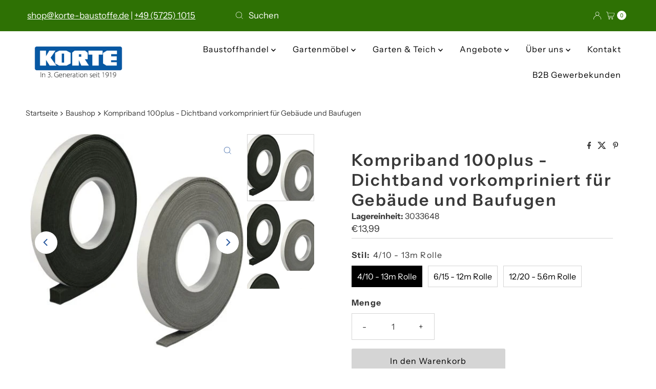

--- FILE ---
content_type: text/html; charset=utf-8
request_url: https://www.korte-baustoffe.de/products/8756
body_size: 37211
content:
<!DOCTYPE html>
<html lang="en" class="no-js" lang="de">
<head>
  <meta charset="utf-8" />
  <meta name="viewport" content="width=device-width, initial-scale=1">
  <meta name="seobility" content="7c5a9027cd4ccd5cd8d781e5c71df320">
  <!-- Establish early connection to external domains -->
  <link rel="preconnect" href="https://cdn.shopify.com" crossorigin>
  <link rel="preconnect" href="https://fonts.shopify.com" crossorigin>
  <link rel="preconnect" href="https://monorail-edge.shopifysvc.com">
  <link rel="preconnect" href="//ajax.googleapis.com" crossorigin /><!-- Preload onDomain stylesheets and script libraries -->
  <link href="//www.korte-baustoffe.de/cdn/shop/t/9/assets/stylesheet.css?v=24765915166114404711742221597" rel="stylesheet" type="text/css" media="all" />
  <link rel="preload" as="font" href="//www.korte-baustoffe.de/cdn/fonts/instrument_sans/instrumentsans_n4.db86542ae5e1596dbdb28c279ae6c2086c4c5bfa.woff2" type="font/woff2" crossorigin>
  <link rel="preload" as="font" href="//www.korte-baustoffe.de/cdn/fonts/instrument_sans/instrumentsans_n4.db86542ae5e1596dbdb28c279ae6c2086c4c5bfa.woff2" type="font/woff2" crossorigin>
  <link rel="preload" as="font" href="//www.korte-baustoffe.de/cdn/fonts/instrument_sans/instrumentsans_n6.27dc66245013a6f7f317d383a3cc9a0c347fb42d.woff2" type="font/woff2" crossorigin>
  <link href="//www.korte-baustoffe.de/cdn/shop/t/9/assets/eventemitter3.min.js?v=27939738353326123541742221597" as="script" rel="preload">
  <link href="//www.korte-baustoffe.de/cdn/shop/t/9/assets/theme.js?v=22975177973675873051742221597" as="script" rel="preload">

  <link rel="shortcut icon" href="//www.korte-baustoffe.de/cdn/shop/files/Korte-Favicon.png?crop=center&height=32&v=1709633510&width=32" type="image/png" />
  <link rel="canonical" href="https://www.korte-baustoffe.de/products/8756" />

  <title>Kompriband 100plus - Dichtband vorkompriniert für Gebäude und Baufugen &ndash; korte-baustoffe</title>
  <meta name="description" content="Beko KP-Band 100 Plus Vorkomprimiertes Dichtband für den Innen- und Außenbereich (eingeschränkt) - BG-geprüft: BG-2 Einstufung nach DIN 18542:2009-07, dauerhaft flexibel, schwer entflammbar, wasserdampfdurchlässig, selbstklebende Fixierhilfe, wärme- und schalldämmend, lösemittelfrei, umweltfreundlicher Pappkern, für al" />

  
<meta property="og:image" content="http://www.korte-baustoffe.de/cdn/shop/files/ha-472236_21706_9177f259-079a-4dc7-8094-2c0c74bd5c39.jpg?v=1753696911">
  <meta property="og:image:secure_url" content="https://www.korte-baustoffe.de/cdn/shop/files/ha-472236_21706_9177f259-079a-4dc7-8094-2c0c74bd5c39.jpg?v=1753696911">
  <meta property="og:image:width" content="400">
  <meta property="og:image:height" content="400">

<meta property="og:site_name" content="korte-baustoffe">



  <meta name="twitter:card" content="summary">


  <meta name="twitter:site" content="@">


  <meta name="twitter:title" content="Kompriband 100plus - Dichtband vorkompriniert für Gebäude und Baufugen">
  <meta name="twitter:description" content="
Beko KP-Band 100 Plus
Vorkomprimiertes Dichtband für den Innen- und Außenbereich (eingeschränkt) - BG-geprüft: BG-2
Einstufung nach DIN 18542:2009-07, dauerhaft flexibel, schwer entflammbar, wasserda"><meta name="twitter:card" content="//www.korte-baustoffe.de/cdn/shop/files/ha-472236_21706_607a3fd7-ce8f-4af1-aa50-dcb0d230b983.jpg?v=1753774568&width=1000">
    <meta name="twitter:image" content="//www.korte-baustoffe.de/cdn/shop/files/ha-472236_21706_607a3fd7-ce8f-4af1-aa50-dcb0d230b983.jpg?v=1753774568&width=1000"><meta name="twitter:card" content="//www.korte-baustoffe.de/cdn/shop/files/ha-472236_21706_607a3fd7-ce8f-4af1-aa50-dcb0d230b983.jpg?v=1753774568&width=1000">
    <meta name="twitter:image" content="//www.korte-baustoffe.de/cdn/shop/files/ha-472236_21706_607a3fd7-ce8f-4af1-aa50-dcb0d230b983.jpg?v=1753774568&width=1000"><meta name="twitter:card" content="//www.korte-baustoffe.de/cdn/shop/files/ha-472236_21706_607a3fd7-ce8f-4af1-aa50-dcb0d230b983.jpg?v=1753774568&width=1000">
    <meta name="twitter:image" content="//www.korte-baustoffe.de/cdn/shop/files/ha-472236_21706_607a3fd7-ce8f-4af1-aa50-dcb0d230b983.jpg?v=1753774568&width=1000"><meta name="twitter:image:width" content="480">
  <meta name="twitter:image:height" content="480">


  
 <script type="application/ld+json">
   {
     "@context": "https://schema.org",
     "@type": "Product",
     "id": "8756",
     "url": "https:\/\/www.korte-baustoffe.de\/products\/8756",
     "image": "\/\/www.korte-baustoffe.de\/cdn\/shop\/files\/ha-472236_21706_9177f259-079a-4dc7-8094-2c0c74bd5c39.jpg?v=1753696911\u0026width=1000",
     "name": "Kompriband 100plus - Dichtband vorkompriniert für Gebäude und Baufugen",
     "brand": {
        "@type": "Brand",
        "name": "Beko"
      },
     "description": "\nBeko KP-Band 100 Plus\nVorkomprimiertes Dichtband für den Innen- und Außenbereich (eingeschränkt) - BG-geprüft: BG-2\nEinstufung nach DIN 18542:2009-07, dauerhaft flexibel, schwer entflammbar, wasserdampfdurchlässig, selbstklebende Fixierhilfe, wärme- und schalldämmend, lösemittelfrei, umweltfreundlicher Pappkern, für alle Gebäude und Baubereiche geeignet (ausgenommen erdberührende Bereiche und Bereiche mit stehendem Wasser), Abdichtung in nur einem Arbeitsgang, formstabil durch gewebeverstärkten Rücken, witterungsunabhängiger Einbau, optimaler Einbau durch verzögertes Quellverhalten, überstreichbar mit gängigen Dispersionsfarben, wind-, staub-, spritzwasser- und schlagregendicht, schadstoffarm gemäß GEV-EMICODE® EC 1Plus – sehr emissionsarm. \nVerarbeitungsvorteile:Für alle Gebäude und Baubereiche geeignet, Abdichtung in nur einem Arbeitsgang, füllt Unebenheiten, witterungsunabhängiger Einbau, kein Vorbehandeln der Fuge notwendig. \nAnwendungsbereiche:Hinterfüllung von Anschlussfugen, Kopplung von Fensterprofilen, Dichtung von Fugen zwischen Deckenelementen, Dichtung von Wanddurchbrüchen, Dichtung von Trennwandelementen im Bereich Wand-, Boden- und Deckenanschluss.\nAusführung: \n4\/10 schwarz 13m Rolle\n12\/20 grau 5,6m Rolle\n6\/15 grau 12m Rolle \n \nCompriband \/ Illbruck \/ Montageschaum \/ Pistolenschaum \/ Silikon \/ Silikon \/ Dichtband \/ Quellband\n","sku": "3033648","gtin13": 4036421700058,"offers": [
        
        {
           "@type": "Offer",
           "price" : 13.99,
           "priceCurrency": "EUR",
           "availability": "http://schema.org/InStock",
           "priceValidUntil": "2030-01-01",
           "url": "\/products\/8756"
         },
       
        {
           "@type": "Offer",
           "price" : 21.49,
           "priceCurrency": "EUR",
           "availability": "http://schema.org/InStock",
           "priceValidUntil": "2030-01-01",
           "url": "\/products\/8756"
         },
       
        {
           "@type": "Offer",
           "price" : 24.49,
           "priceCurrency": "EUR",
           "availability": "http://schema.org/InStock",
           "priceValidUntil": "2030-01-01",
           "url": "\/products\/8756"
         }
       
     ]
   }
 </script>


  <style data-shopify>
:root {
    --main-family: "Instrument Sans", sans-serif;
    --main-weight: 400;
    --main-style: normal;
    --nav-family: "Instrument Sans", sans-serif;
    --nav-weight: 400;
    --nav-style: normal;
    --heading-family: "Instrument Sans", sans-serif;
    --heading-weight: 600;
    --heading-style: normal;

    --font-size: 16px;
    --h1-size: 32px;
    --h2-size: 28px;
    --h3-size: 25px;
    --nav-size: 16px;

    --announcement-background: #2e7104;
    --announcement-text: #ffffff;
    --header-background: #ffffff;
    --header-text: #393939;
    --nav-color: #000000;
    --nav-hover-link-color: #515151;
    --nav-hover-accent-color: #26569e;
    --nav-dropdown-text: #000000;
    --nav-dropdown-background: #ffffff;
    --mobile-header-background: #ffffff;
    --mobile-header-text: #393939;
    --background: #ffffff;
    --text-color: #393939;
    --sale-color: #26569e;
    --so-color: #ff0000;
    --new-color: #000000;
    --dotted-color: #d5d5d5;
    --secondary-color: #ffffff;
    --section-heading-text: #393939;
    --section-heading-primary: rgba(0,0,0,0);
    --section-heading-primary-hover: rgba(0,0,0,0);
    --section-heading-accent: #26569e;
    --banner-text: #161616;
    --banner-caption-bg: #ffffff;
    --button-color: #26569e;
    --button-text: #ffffff;
    --button-hover: #000000;
    --secondary-button-color: #d5d5d5;
    --secondary-button-text: #000000;
    --secondary-button-hover: #d6d6d6;
    --direction-color: #26569e;
    --direction-background: #ffffff;
    --direction-hover: #ffffff;
    --swatch-color: #000000;
    --swatch-background: #ffffff;
    --swatch-border: #d5d5d5;
    --swatch-selected-color: #ffffff;
    --swatch-selected-background: #000000;
    --swatch-selected-border: #000000;
    --footer-background: #26569e;
    --footer-text: #ffffff;
    --footer-icons: #ffffff;

    --header-border-width: 10%;
    --header-border-weight: 3px;
    --header-border-style: solid;
    --free-shipping-bg: #26569e;
    --free-shipping-text: #ffffff;
    --keyboard-focus: #747474;
    --focus-border-style: dotted;
    --focus-border-weight: 2px;

    --error-msg-dark: #e81000;
    --error-msg-light: #ffeae8;
    --success-msg-dark: #007f5f;
    --success-msg-light: #e5fff8;

    --select-arrow-bg: url(//www.korte-baustoffe.de/cdn/shop/t/9/assets/select-arrow.png?v=112595941721225094991742221597);
    --icon-border-color: #ffffff;
    --product-align: center;

    --color-body-text: var(--text-color);
    --color-body: var(--background);
    --color-bg: var(--background);
    --color-filter-size: 18px;

    --star-active: rgb(57, 57, 57);
    --star-inactive: rgb(255, 255, 255);

    --section-background: #ffffff;
    --section-overlay-color: 0, 0, 0;
    --section-overlay-opacity: 0;
    --section-button-size: 16px;;
    --desktop-section-height: ;
    --mobile-section-height: ;


  }
  @media (max-width: 740px) {
  :root {
    --font-size: calc(16px - (16px * 0.15));
    --nav-size: calc(16px - (16px * 0.15));
    --h1-size: calc(32px - (32px * 0.15));
    --h2-size: calc(28px - (28px * 0.15));
    --h3-size: calc(25px - (25px * 0.15));
    --section-button-size: calc(16px - (16px * 0.15));
  }
}
</style>


  <link rel="stylesheet" href="//www.korte-baustoffe.de/cdn/shop/t/9/assets/stylesheet.css?v=24765915166114404711742221597" type="text/css">

  <style>
  @font-face {
  font-family: "Instrument Sans";
  font-weight: 400;
  font-style: normal;
  font-display: swap;
  src: url("//www.korte-baustoffe.de/cdn/fonts/instrument_sans/instrumentsans_n4.db86542ae5e1596dbdb28c279ae6c2086c4c5bfa.woff2") format("woff2"),
       url("//www.korte-baustoffe.de/cdn/fonts/instrument_sans/instrumentsans_n4.510f1b081e58d08c30978f465518799851ef6d8b.woff") format("woff");
}

  @font-face {
  font-family: "Instrument Sans";
  font-weight: 400;
  font-style: normal;
  font-display: swap;
  src: url("//www.korte-baustoffe.de/cdn/fonts/instrument_sans/instrumentsans_n4.db86542ae5e1596dbdb28c279ae6c2086c4c5bfa.woff2") format("woff2"),
       url("//www.korte-baustoffe.de/cdn/fonts/instrument_sans/instrumentsans_n4.510f1b081e58d08c30978f465518799851ef6d8b.woff") format("woff");
}

  @font-face {
  font-family: "Instrument Sans";
  font-weight: 600;
  font-style: normal;
  font-display: swap;
  src: url("//www.korte-baustoffe.de/cdn/fonts/instrument_sans/instrumentsans_n6.27dc66245013a6f7f317d383a3cc9a0c347fb42d.woff2") format("woff2"),
       url("//www.korte-baustoffe.de/cdn/fonts/instrument_sans/instrumentsans_n6.1a71efbeeb140ec495af80aad612ad55e19e6d0e.woff") format("woff");
}

  @font-face {
  font-family: "Instrument Sans";
  font-weight: 700;
  font-style: normal;
  font-display: swap;
  src: url("//www.korte-baustoffe.de/cdn/fonts/instrument_sans/instrumentsans_n7.e4ad9032e203f9a0977786c356573ced65a7419a.woff2") format("woff2"),
       url("//www.korte-baustoffe.de/cdn/fonts/instrument_sans/instrumentsans_n7.b9e40f166fb7639074ba34738101a9d2990bb41a.woff") format("woff");
}

  @font-face {
  font-family: "Instrument Sans";
  font-weight: 400;
  font-style: italic;
  font-display: swap;
  src: url("//www.korte-baustoffe.de/cdn/fonts/instrument_sans/instrumentsans_i4.028d3c3cd8d085648c808ceb20cd2fd1eb3560e5.woff2") format("woff2"),
       url("//www.korte-baustoffe.de/cdn/fonts/instrument_sans/instrumentsans_i4.7e90d82df8dee29a99237cd19cc529d2206706a2.woff") format("woff");
}

  @font-face {
  font-family: "Instrument Sans";
  font-weight: 700;
  font-style: italic;
  font-display: swap;
  src: url("//www.korte-baustoffe.de/cdn/fonts/instrument_sans/instrumentsans_i7.d6063bb5d8f9cbf96eace9e8801697c54f363c6a.woff2") format("woff2"),
       url("//www.korte-baustoffe.de/cdn/fonts/instrument_sans/instrumentsans_i7.ce33afe63f8198a3ac4261b826b560103542cd36.woff") format("woff");
}

  </style>

  <script>window.performance && window.performance.mark && window.performance.mark('shopify.content_for_header.start');</script><meta name="facebook-domain-verification" content="7kacmbddkjsxvw406hfidv8jaxpi0k">
<meta name="google-site-verification" content="bL82Bx52PqpH1-ZdJ5CKy7QSue5K7WUKUoihq_EYpiM">
<meta id="shopify-digital-wallet" name="shopify-digital-wallet" content="/71246774591/digital_wallets/dialog">
<meta name="shopify-checkout-api-token" content="b457d4dfa76352495e1596a53d2a4fea">
<meta id="in-context-paypal-metadata" data-shop-id="71246774591" data-venmo-supported="false" data-environment="production" data-locale="de_DE" data-paypal-v4="true" data-currency="EUR">
<link rel="alternate" type="application/json+oembed" href="https://www.korte-baustoffe.de/products/8756.oembed">
<script async="async" src="/checkouts/internal/preloads.js?locale=de-DE"></script>
<script id="apple-pay-shop-capabilities" type="application/json">{"shopId":71246774591,"countryCode":"DE","currencyCode":"EUR","merchantCapabilities":["supports3DS"],"merchantId":"gid:\/\/shopify\/Shop\/71246774591","merchantName":"korte-baustoffe","requiredBillingContactFields":["postalAddress","email","phone"],"requiredShippingContactFields":["postalAddress","email","phone"],"shippingType":"shipping","supportedNetworks":["visa","maestro","masterCard"],"total":{"type":"pending","label":"korte-baustoffe","amount":"1.00"},"shopifyPaymentsEnabled":true,"supportsSubscriptions":true}</script>
<script id="shopify-features" type="application/json">{"accessToken":"b457d4dfa76352495e1596a53d2a4fea","betas":["rich-media-storefront-analytics"],"domain":"www.korte-baustoffe.de","predictiveSearch":true,"shopId":71246774591,"locale":"de"}</script>
<script>var Shopify = Shopify || {};
Shopify.shop = "korte-baustoffe.myshopify.com";
Shopify.locale = "de";
Shopify.currency = {"active":"EUR","rate":"1.0"};
Shopify.country = "DE";
Shopify.theme = {"name":"Mr Parker neu Haketing","id":173746553168,"schema_name":"Mr Parker","schema_version":"10.1.1","theme_store_id":567,"role":"main"};
Shopify.theme.handle = "null";
Shopify.theme.style = {"id":null,"handle":null};
Shopify.cdnHost = "www.korte-baustoffe.de/cdn";
Shopify.routes = Shopify.routes || {};
Shopify.routes.root = "/";</script>
<script type="module">!function(o){(o.Shopify=o.Shopify||{}).modules=!0}(window);</script>
<script>!function(o){function n(){var o=[];function n(){o.push(Array.prototype.slice.apply(arguments))}return n.q=o,n}var t=o.Shopify=o.Shopify||{};t.loadFeatures=n(),t.autoloadFeatures=n()}(window);</script>
<script id="shop-js-analytics" type="application/json">{"pageType":"product"}</script>
<script defer="defer" async type="module" src="//www.korte-baustoffe.de/cdn/shopifycloud/shop-js/modules/v2/client.init-shop-cart-sync_DIwzDt8_.de.esm.js"></script>
<script defer="defer" async type="module" src="//www.korte-baustoffe.de/cdn/shopifycloud/shop-js/modules/v2/chunk.common_DK6FaseX.esm.js"></script>
<script defer="defer" async type="module" src="//www.korte-baustoffe.de/cdn/shopifycloud/shop-js/modules/v2/chunk.modal_DJrdBHKE.esm.js"></script>
<script type="module">
  await import("//www.korte-baustoffe.de/cdn/shopifycloud/shop-js/modules/v2/client.init-shop-cart-sync_DIwzDt8_.de.esm.js");
await import("//www.korte-baustoffe.de/cdn/shopifycloud/shop-js/modules/v2/chunk.common_DK6FaseX.esm.js");
await import("//www.korte-baustoffe.de/cdn/shopifycloud/shop-js/modules/v2/chunk.modal_DJrdBHKE.esm.js");

  window.Shopify.SignInWithShop?.initShopCartSync?.({"fedCMEnabled":true,"windoidEnabled":true});

</script>
<script id="__st">var __st={"a":71246774591,"offset":3600,"reqid":"2e86e796-017e-4018-b5fe-ddfa567a9306-1769653720","pageurl":"www.korte-baustoffe.de\/products\/8756","u":"bb10684b119f","p":"product","rtyp":"product","rid":8221945987391};</script>
<script>window.ShopifyPaypalV4VisibilityTracking = true;</script>
<script id="captcha-bootstrap">!function(){'use strict';const t='contact',e='account',n='new_comment',o=[[t,t],['blogs',n],['comments',n],[t,'customer']],c=[[e,'customer_login'],[e,'guest_login'],[e,'recover_customer_password'],[e,'create_customer']],r=t=>t.map((([t,e])=>`form[action*='/${t}']:not([data-nocaptcha='true']) input[name='form_type'][value='${e}']`)).join(','),a=t=>()=>t?[...document.querySelectorAll(t)].map((t=>t.form)):[];function s(){const t=[...o],e=r(t);return a(e)}const i='password',u='form_key',d=['recaptcha-v3-token','g-recaptcha-response','h-captcha-response',i],f=()=>{try{return window.sessionStorage}catch{return}},m='__shopify_v',_=t=>t.elements[u];function p(t,e,n=!1){try{const o=window.sessionStorage,c=JSON.parse(o.getItem(e)),{data:r}=function(t){const{data:e,action:n}=t;return t[m]||n?{data:e,action:n}:{data:t,action:n}}(c);for(const[e,n]of Object.entries(r))t.elements[e]&&(t.elements[e].value=n);n&&o.removeItem(e)}catch(o){console.error('form repopulation failed',{error:o})}}const l='form_type',E='cptcha';function T(t){t.dataset[E]=!0}const w=window,h=w.document,L='Shopify',v='ce_forms',y='captcha';let A=!1;((t,e)=>{const n=(g='f06e6c50-85a8-45c8-87d0-21a2b65856fe',I='https://cdn.shopify.com/shopifycloud/storefront-forms-hcaptcha/ce_storefront_forms_captcha_hcaptcha.v1.5.2.iife.js',D={infoText:'Durch hCaptcha geschützt',privacyText:'Datenschutz',termsText:'Allgemeine Geschäftsbedingungen'},(t,e,n)=>{const o=w[L][v],c=o.bindForm;if(c)return c(t,g,e,D).then(n);var r;o.q.push([[t,g,e,D],n]),r=I,A||(h.body.append(Object.assign(h.createElement('script'),{id:'captcha-provider',async:!0,src:r})),A=!0)});var g,I,D;w[L]=w[L]||{},w[L][v]=w[L][v]||{},w[L][v].q=[],w[L][y]=w[L][y]||{},w[L][y].protect=function(t,e){n(t,void 0,e),T(t)},Object.freeze(w[L][y]),function(t,e,n,w,h,L){const[v,y,A,g]=function(t,e,n){const i=e?o:[],u=t?c:[],d=[...i,...u],f=r(d),m=r(i),_=r(d.filter((([t,e])=>n.includes(e))));return[a(f),a(m),a(_),s()]}(w,h,L),I=t=>{const e=t.target;return e instanceof HTMLFormElement?e:e&&e.form},D=t=>v().includes(t);t.addEventListener('submit',(t=>{const e=I(t);if(!e)return;const n=D(e)&&!e.dataset.hcaptchaBound&&!e.dataset.recaptchaBound,o=_(e),c=g().includes(e)&&(!o||!o.value);(n||c)&&t.preventDefault(),c&&!n&&(function(t){try{if(!f())return;!function(t){const e=f();if(!e)return;const n=_(t);if(!n)return;const o=n.value;o&&e.removeItem(o)}(t);const e=Array.from(Array(32),(()=>Math.random().toString(36)[2])).join('');!function(t,e){_(t)||t.append(Object.assign(document.createElement('input'),{type:'hidden',name:u})),t.elements[u].value=e}(t,e),function(t,e){const n=f();if(!n)return;const o=[...t.querySelectorAll(`input[type='${i}']`)].map((({name:t})=>t)),c=[...d,...o],r={};for(const[a,s]of new FormData(t).entries())c.includes(a)||(r[a]=s);n.setItem(e,JSON.stringify({[m]:1,action:t.action,data:r}))}(t,e)}catch(e){console.error('failed to persist form',e)}}(e),e.submit())}));const S=(t,e)=>{t&&!t.dataset[E]&&(n(t,e.some((e=>e===t))),T(t))};for(const o of['focusin','change'])t.addEventListener(o,(t=>{const e=I(t);D(e)&&S(e,y())}));const B=e.get('form_key'),M=e.get(l),P=B&&M;t.addEventListener('DOMContentLoaded',(()=>{const t=y();if(P)for(const e of t)e.elements[l].value===M&&p(e,B);[...new Set([...A(),...v().filter((t=>'true'===t.dataset.shopifyCaptcha))])].forEach((e=>S(e,t)))}))}(h,new URLSearchParams(w.location.search),n,t,e,['guest_login'])})(!0,!0)}();</script>
<script integrity="sha256-4kQ18oKyAcykRKYeNunJcIwy7WH5gtpwJnB7kiuLZ1E=" data-source-attribution="shopify.loadfeatures" defer="defer" src="//www.korte-baustoffe.de/cdn/shopifycloud/storefront/assets/storefront/load_feature-a0a9edcb.js" crossorigin="anonymous"></script>
<script data-source-attribution="shopify.dynamic_checkout.dynamic.init">var Shopify=Shopify||{};Shopify.PaymentButton=Shopify.PaymentButton||{isStorefrontPortableWallets:!0,init:function(){window.Shopify.PaymentButton.init=function(){};var t=document.createElement("script");t.src="https://www.korte-baustoffe.de/cdn/shopifycloud/portable-wallets/latest/portable-wallets.de.js",t.type="module",document.head.appendChild(t)}};
</script>
<script data-source-attribution="shopify.dynamic_checkout.buyer_consent">
  function portableWalletsHideBuyerConsent(e){var t=document.getElementById("shopify-buyer-consent"),n=document.getElementById("shopify-subscription-policy-button");t&&n&&(t.classList.add("hidden"),t.setAttribute("aria-hidden","true"),n.removeEventListener("click",e))}function portableWalletsShowBuyerConsent(e){var t=document.getElementById("shopify-buyer-consent"),n=document.getElementById("shopify-subscription-policy-button");t&&n&&(t.classList.remove("hidden"),t.removeAttribute("aria-hidden"),n.addEventListener("click",e))}window.Shopify?.PaymentButton&&(window.Shopify.PaymentButton.hideBuyerConsent=portableWalletsHideBuyerConsent,window.Shopify.PaymentButton.showBuyerConsent=portableWalletsShowBuyerConsent);
</script>
<script>
  function portableWalletsCleanup(e){e&&e.src&&console.error("Failed to load portable wallets script "+e.src);var t=document.querySelectorAll("shopify-accelerated-checkout .shopify-payment-button__skeleton, shopify-accelerated-checkout-cart .wallet-cart-button__skeleton"),e=document.getElementById("shopify-buyer-consent");for(let e=0;e<t.length;e++)t[e].remove();e&&e.remove()}function portableWalletsNotLoadedAsModule(e){e instanceof ErrorEvent&&"string"==typeof e.message&&e.message.includes("import.meta")&&"string"==typeof e.filename&&e.filename.includes("portable-wallets")&&(window.removeEventListener("error",portableWalletsNotLoadedAsModule),window.Shopify.PaymentButton.failedToLoad=e,"loading"===document.readyState?document.addEventListener("DOMContentLoaded",window.Shopify.PaymentButton.init):window.Shopify.PaymentButton.init())}window.addEventListener("error",portableWalletsNotLoadedAsModule);
</script>

<script type="module" src="https://www.korte-baustoffe.de/cdn/shopifycloud/portable-wallets/latest/portable-wallets.de.js" onError="portableWalletsCleanup(this)" crossorigin="anonymous"></script>
<script nomodule>
  document.addEventListener("DOMContentLoaded", portableWalletsCleanup);
</script>

<script id='scb4127' type='text/javascript' async='' src='https://www.korte-baustoffe.de/cdn/shopifycloud/privacy-banner/storefront-banner.js'></script><link id="shopify-accelerated-checkout-styles" rel="stylesheet" media="screen" href="https://www.korte-baustoffe.de/cdn/shopifycloud/portable-wallets/latest/accelerated-checkout-backwards-compat.css" crossorigin="anonymous">
<style id="shopify-accelerated-checkout-cart">
        #shopify-buyer-consent {
  margin-top: 1em;
  display: inline-block;
  width: 100%;
}

#shopify-buyer-consent.hidden {
  display: none;
}

#shopify-subscription-policy-button {
  background: none;
  border: none;
  padding: 0;
  text-decoration: underline;
  font-size: inherit;
  cursor: pointer;
}

#shopify-subscription-policy-button::before {
  box-shadow: none;
}

      </style>

<script>window.performance && window.performance.mark && window.performance.mark('shopify.content_for_header.end');</script>

<!-- BEGIN app block: shopify://apps/consentmo-gdpr/blocks/gdpr_cookie_consent/4fbe573f-a377-4fea-9801-3ee0858cae41 -->


<!-- END app block --><script src="https://cdn.shopify.com/extensions/019c04d5-bd56-77a6-8deb-540ac3d290f7/consentmo-gdpr-614/assets/consentmo_cookie_consent.js" type="text/javascript" defer="defer"></script>
<link href="https://monorail-edge.shopifysvc.com" rel="dns-prefetch">
<script>(function(){if ("sendBeacon" in navigator && "performance" in window) {try {var session_token_from_headers = performance.getEntriesByType('navigation')[0].serverTiming.find(x => x.name == '_s').description;} catch {var session_token_from_headers = undefined;}var session_cookie_matches = document.cookie.match(/_shopify_s=([^;]*)/);var session_token_from_cookie = session_cookie_matches && session_cookie_matches.length === 2 ? session_cookie_matches[1] : "";var session_token = session_token_from_headers || session_token_from_cookie || "";function handle_abandonment_event(e) {var entries = performance.getEntries().filter(function(entry) {return /monorail-edge.shopifysvc.com/.test(entry.name);});if (!window.abandonment_tracked && entries.length === 0) {window.abandonment_tracked = true;var currentMs = Date.now();var navigation_start = performance.timing.navigationStart;var payload = {shop_id: 71246774591,url: window.location.href,navigation_start,duration: currentMs - navigation_start,session_token,page_type: "product"};window.navigator.sendBeacon("https://monorail-edge.shopifysvc.com/v1/produce", JSON.stringify({schema_id: "online_store_buyer_site_abandonment/1.1",payload: payload,metadata: {event_created_at_ms: currentMs,event_sent_at_ms: currentMs}}));}}window.addEventListener('pagehide', handle_abandonment_event);}}());</script>
<script id="web-pixels-manager-setup">(function e(e,d,r,n,o){if(void 0===o&&(o={}),!Boolean(null===(a=null===(i=window.Shopify)||void 0===i?void 0:i.analytics)||void 0===a?void 0:a.replayQueue)){var i,a;window.Shopify=window.Shopify||{};var t=window.Shopify;t.analytics=t.analytics||{};var s=t.analytics;s.replayQueue=[],s.publish=function(e,d,r){return s.replayQueue.push([e,d,r]),!0};try{self.performance.mark("wpm:start")}catch(e){}var l=function(){var e={modern:/Edge?\/(1{2}[4-9]|1[2-9]\d|[2-9]\d{2}|\d{4,})\.\d+(\.\d+|)|Firefox\/(1{2}[4-9]|1[2-9]\d|[2-9]\d{2}|\d{4,})\.\d+(\.\d+|)|Chrom(ium|e)\/(9{2}|\d{3,})\.\d+(\.\d+|)|(Maci|X1{2}).+ Version\/(15\.\d+|(1[6-9]|[2-9]\d|\d{3,})\.\d+)([,.]\d+|)( \(\w+\)|)( Mobile\/\w+|) Safari\/|Chrome.+OPR\/(9{2}|\d{3,})\.\d+\.\d+|(CPU[ +]OS|iPhone[ +]OS|CPU[ +]iPhone|CPU IPhone OS|CPU iPad OS)[ +]+(15[._]\d+|(1[6-9]|[2-9]\d|\d{3,})[._]\d+)([._]\d+|)|Android:?[ /-](13[3-9]|1[4-9]\d|[2-9]\d{2}|\d{4,})(\.\d+|)(\.\d+|)|Android.+Firefox\/(13[5-9]|1[4-9]\d|[2-9]\d{2}|\d{4,})\.\d+(\.\d+|)|Android.+Chrom(ium|e)\/(13[3-9]|1[4-9]\d|[2-9]\d{2}|\d{4,})\.\d+(\.\d+|)|SamsungBrowser\/([2-9]\d|\d{3,})\.\d+/,legacy:/Edge?\/(1[6-9]|[2-9]\d|\d{3,})\.\d+(\.\d+|)|Firefox\/(5[4-9]|[6-9]\d|\d{3,})\.\d+(\.\d+|)|Chrom(ium|e)\/(5[1-9]|[6-9]\d|\d{3,})\.\d+(\.\d+|)([\d.]+$|.*Safari\/(?![\d.]+ Edge\/[\d.]+$))|(Maci|X1{2}).+ Version\/(10\.\d+|(1[1-9]|[2-9]\d|\d{3,})\.\d+)([,.]\d+|)( \(\w+\)|)( Mobile\/\w+|) Safari\/|Chrome.+OPR\/(3[89]|[4-9]\d|\d{3,})\.\d+\.\d+|(CPU[ +]OS|iPhone[ +]OS|CPU[ +]iPhone|CPU IPhone OS|CPU iPad OS)[ +]+(10[._]\d+|(1[1-9]|[2-9]\d|\d{3,})[._]\d+)([._]\d+|)|Android:?[ /-](13[3-9]|1[4-9]\d|[2-9]\d{2}|\d{4,})(\.\d+|)(\.\d+|)|Mobile Safari.+OPR\/([89]\d|\d{3,})\.\d+\.\d+|Android.+Firefox\/(13[5-9]|1[4-9]\d|[2-9]\d{2}|\d{4,})\.\d+(\.\d+|)|Android.+Chrom(ium|e)\/(13[3-9]|1[4-9]\d|[2-9]\d{2}|\d{4,})\.\d+(\.\d+|)|Android.+(UC? ?Browser|UCWEB|U3)[ /]?(15\.([5-9]|\d{2,})|(1[6-9]|[2-9]\d|\d{3,})\.\d+)\.\d+|SamsungBrowser\/(5\.\d+|([6-9]|\d{2,})\.\d+)|Android.+MQ{2}Browser\/(14(\.(9|\d{2,})|)|(1[5-9]|[2-9]\d|\d{3,})(\.\d+|))(\.\d+|)|K[Aa][Ii]OS\/(3\.\d+|([4-9]|\d{2,})\.\d+)(\.\d+|)/},d=e.modern,r=e.legacy,n=navigator.userAgent;return n.match(d)?"modern":n.match(r)?"legacy":"unknown"}(),u="modern"===l?"modern":"legacy",c=(null!=n?n:{modern:"",legacy:""})[u],f=function(e){return[e.baseUrl,"/wpm","/b",e.hashVersion,"modern"===e.buildTarget?"m":"l",".js"].join("")}({baseUrl:d,hashVersion:r,buildTarget:u}),m=function(e){var d=e.version,r=e.bundleTarget,n=e.surface,o=e.pageUrl,i=e.monorailEndpoint;return{emit:function(e){var a=e.status,t=e.errorMsg,s=(new Date).getTime(),l=JSON.stringify({metadata:{event_sent_at_ms:s},events:[{schema_id:"web_pixels_manager_load/3.1",payload:{version:d,bundle_target:r,page_url:o,status:a,surface:n,error_msg:t},metadata:{event_created_at_ms:s}}]});if(!i)return console&&console.warn&&console.warn("[Web Pixels Manager] No Monorail endpoint provided, skipping logging."),!1;try{return self.navigator.sendBeacon.bind(self.navigator)(i,l)}catch(e){}var u=new XMLHttpRequest;try{return u.open("POST",i,!0),u.setRequestHeader("Content-Type","text/plain"),u.send(l),!0}catch(e){return console&&console.warn&&console.warn("[Web Pixels Manager] Got an unhandled error while logging to Monorail."),!1}}}}({version:r,bundleTarget:l,surface:e.surface,pageUrl:self.location.href,monorailEndpoint:e.monorailEndpoint});try{o.browserTarget=l,function(e){var d=e.src,r=e.async,n=void 0===r||r,o=e.onload,i=e.onerror,a=e.sri,t=e.scriptDataAttributes,s=void 0===t?{}:t,l=document.createElement("script"),u=document.querySelector("head"),c=document.querySelector("body");if(l.async=n,l.src=d,a&&(l.integrity=a,l.crossOrigin="anonymous"),s)for(var f in s)if(Object.prototype.hasOwnProperty.call(s,f))try{l.dataset[f]=s[f]}catch(e){}if(o&&l.addEventListener("load",o),i&&l.addEventListener("error",i),u)u.appendChild(l);else{if(!c)throw new Error("Did not find a head or body element to append the script");c.appendChild(l)}}({src:f,async:!0,onload:function(){if(!function(){var e,d;return Boolean(null===(d=null===(e=window.Shopify)||void 0===e?void 0:e.analytics)||void 0===d?void 0:d.initialized)}()){var d=window.webPixelsManager.init(e)||void 0;if(d){var r=window.Shopify.analytics;r.replayQueue.forEach((function(e){var r=e[0],n=e[1],o=e[2];d.publishCustomEvent(r,n,o)})),r.replayQueue=[],r.publish=d.publishCustomEvent,r.visitor=d.visitor,r.initialized=!0}}},onerror:function(){return m.emit({status:"failed",errorMsg:"".concat(f," has failed to load")})},sri:function(e){var d=/^sha384-[A-Za-z0-9+/=]+$/;return"string"==typeof e&&d.test(e)}(c)?c:"",scriptDataAttributes:o}),m.emit({status:"loading"})}catch(e){m.emit({status:"failed",errorMsg:(null==e?void 0:e.message)||"Unknown error"})}}})({shopId: 71246774591,storefrontBaseUrl: "https://www.korte-baustoffe.de",extensionsBaseUrl: "https://extensions.shopifycdn.com/cdn/shopifycloud/web-pixels-manager",monorailEndpoint: "https://monorail-edge.shopifysvc.com/unstable/produce_batch",surface: "storefront-renderer",enabledBetaFlags: ["2dca8a86"],webPixelsConfigList: [{"id":"768606544","configuration":"{\"config\":\"{\\\"pixel_id\\\":\\\"GT-5M3G9H3\\\",\\\"google_tag_ids\\\":[\\\"GT-5M3G9H3\\\"],\\\"target_country\\\":\\\"DE\\\",\\\"gtag_events\\\":[{\\\"type\\\":\\\"view_item\\\",\\\"action_label\\\":\\\"MC-KS2CSZCE2E\\\"},{\\\"type\\\":\\\"purchase\\\",\\\"action_label\\\":\\\"MC-KS2CSZCE2E\\\"},{\\\"type\\\":\\\"page_view\\\",\\\"action_label\\\":\\\"MC-KS2CSZCE2E\\\"}],\\\"enable_monitoring_mode\\\":false}\"}","eventPayloadVersion":"v1","runtimeContext":"OPEN","scriptVersion":"b2a88bafab3e21179ed38636efcd8a93","type":"APP","apiClientId":1780363,"privacyPurposes":[],"dataSharingAdjustments":{"protectedCustomerApprovalScopes":["read_customer_address","read_customer_email","read_customer_name","read_customer_personal_data","read_customer_phone"]}},{"id":"231342416","configuration":"{\"pixel_id\":\"931585348144664\",\"pixel_type\":\"facebook_pixel\",\"metaapp_system_user_token\":\"-\"}","eventPayloadVersion":"v1","runtimeContext":"OPEN","scriptVersion":"ca16bc87fe92b6042fbaa3acc2fbdaa6","type":"APP","apiClientId":2329312,"privacyPurposes":["ANALYTICS","MARKETING","SALE_OF_DATA"],"dataSharingAdjustments":{"protectedCustomerApprovalScopes":["read_customer_address","read_customer_email","read_customer_name","read_customer_personal_data","read_customer_phone"]}},{"id":"shopify-app-pixel","configuration":"{}","eventPayloadVersion":"v1","runtimeContext":"STRICT","scriptVersion":"0450","apiClientId":"shopify-pixel","type":"APP","privacyPurposes":["ANALYTICS","MARKETING"]},{"id":"shopify-custom-pixel","eventPayloadVersion":"v1","runtimeContext":"LAX","scriptVersion":"0450","apiClientId":"shopify-pixel","type":"CUSTOM","privacyPurposes":["ANALYTICS","MARKETING"]}],isMerchantRequest: false,initData: {"shop":{"name":"korte-baustoffe","paymentSettings":{"currencyCode":"EUR"},"myshopifyDomain":"korte-baustoffe.myshopify.com","countryCode":"DE","storefrontUrl":"https:\/\/www.korte-baustoffe.de"},"customer":null,"cart":null,"checkout":null,"productVariants":[{"price":{"amount":13.99,"currencyCode":"EUR"},"product":{"title":"Kompriband 100plus - Dichtband vorkompriniert für Gebäude und Baufugen","vendor":"Beko","id":"8221945987391","untranslatedTitle":"Kompriband 100plus - Dichtband vorkompriniert für Gebäude und Baufugen","url":"\/products\/8756","type":"Baushop"},"id":"47363227222352","image":{"src":"\/\/www.korte-baustoffe.de\/cdn\/shop\/files\/ha-472236_21706_9177f259-079a-4dc7-8094-2c0c74bd5c39.jpg?v=1753696911"},"sku":"3033648","title":"4\/10 - 13m Rolle","untranslatedTitle":"4\/10 - 13m Rolle"},{"price":{"amount":21.49,"currencyCode":"EUR"},"product":{"title":"Kompriband 100plus - Dichtband vorkompriniert für Gebäude und Baufugen","vendor":"Beko","id":"8221945987391","untranslatedTitle":"Kompriband 100plus - Dichtband vorkompriniert für Gebäude und Baufugen","url":"\/products\/8756","type":"Baushop"},"id":"47363227287888","image":{"src":"\/\/www.korte-baustoffe.de\/cdn\/shop\/files\/ha-472236_21706_b48a3744-a25d-42e5-8a3e-bb878c093275.jpg?v=1753774573"},"sku":"3033650","title":"6\/15 - 12m Rolle","untranslatedTitle":"6\/15 - 12m Rolle"},{"price":{"amount":24.49,"currencyCode":"EUR"},"product":{"title":"Kompriband 100plus - Dichtband vorkompriniert für Gebäude und Baufugen","vendor":"Beko","id":"8221945987391","untranslatedTitle":"Kompriband 100plus - Dichtband vorkompriniert für Gebäude und Baufugen","url":"\/products\/8756","type":"Baushop"},"id":"47363227255120","image":{"src":"\/\/www.korte-baustoffe.de\/cdn\/shop\/files\/ha-472236_21706_607a3fd7-ce8f-4af1-aa50-dcb0d230b983.jpg?v=1753774568"},"sku":"3033649","title":"12\/20 - 5.6m Rolle","untranslatedTitle":"12\/20 - 5.6m Rolle"}],"purchasingCompany":null},},"https://www.korte-baustoffe.de/cdn","1d2a099fw23dfb22ep557258f5m7a2edbae",{"modern":"","legacy":""},{"shopId":"71246774591","storefrontBaseUrl":"https:\/\/www.korte-baustoffe.de","extensionBaseUrl":"https:\/\/extensions.shopifycdn.com\/cdn\/shopifycloud\/web-pixels-manager","surface":"storefront-renderer","enabledBetaFlags":"[\"2dca8a86\"]","isMerchantRequest":"false","hashVersion":"1d2a099fw23dfb22ep557258f5m7a2edbae","publish":"custom","events":"[[\"page_viewed\",{}],[\"product_viewed\",{\"productVariant\":{\"price\":{\"amount\":13.99,\"currencyCode\":\"EUR\"},\"product\":{\"title\":\"Kompriband 100plus - Dichtband vorkompriniert für Gebäude und Baufugen\",\"vendor\":\"Beko\",\"id\":\"8221945987391\",\"untranslatedTitle\":\"Kompriband 100plus - Dichtband vorkompriniert für Gebäude und Baufugen\",\"url\":\"\/products\/8756\",\"type\":\"Baushop\"},\"id\":\"47363227222352\",\"image\":{\"src\":\"\/\/www.korte-baustoffe.de\/cdn\/shop\/files\/ha-472236_21706_9177f259-079a-4dc7-8094-2c0c74bd5c39.jpg?v=1753696911\"},\"sku\":\"3033648\",\"title\":\"4\/10 - 13m Rolle\",\"untranslatedTitle\":\"4\/10 - 13m Rolle\"}}]]"});</script><script>
  window.ShopifyAnalytics = window.ShopifyAnalytics || {};
  window.ShopifyAnalytics.meta = window.ShopifyAnalytics.meta || {};
  window.ShopifyAnalytics.meta.currency = 'EUR';
  var meta = {"product":{"id":8221945987391,"gid":"gid:\/\/shopify\/Product\/8221945987391","vendor":"Beko","type":"Baushop","handle":"8756","variants":[{"id":47363227222352,"price":1399,"name":"Kompriband 100plus - Dichtband vorkompriniert für Gebäude und Baufugen - 4\/10 - 13m Rolle","public_title":"4\/10 - 13m Rolle","sku":"3033648"},{"id":47363227287888,"price":2149,"name":"Kompriband 100plus - Dichtband vorkompriniert für Gebäude und Baufugen - 6\/15 - 12m Rolle","public_title":"6\/15 - 12m Rolle","sku":"3033650"},{"id":47363227255120,"price":2449,"name":"Kompriband 100plus - Dichtband vorkompriniert für Gebäude und Baufugen - 12\/20 - 5.6m Rolle","public_title":"12\/20 - 5.6m Rolle","sku":"3033649"}],"remote":false},"page":{"pageType":"product","resourceType":"product","resourceId":8221945987391,"requestId":"2e86e796-017e-4018-b5fe-ddfa567a9306-1769653720"}};
  for (var attr in meta) {
    window.ShopifyAnalytics.meta[attr] = meta[attr];
  }
</script>
<script class="analytics">
  (function () {
    var customDocumentWrite = function(content) {
      var jquery = null;

      if (window.jQuery) {
        jquery = window.jQuery;
      } else if (window.Checkout && window.Checkout.$) {
        jquery = window.Checkout.$;
      }

      if (jquery) {
        jquery('body').append(content);
      }
    };

    var hasLoggedConversion = function(token) {
      if (token) {
        return document.cookie.indexOf('loggedConversion=' + token) !== -1;
      }
      return false;
    }

    var setCookieIfConversion = function(token) {
      if (token) {
        var twoMonthsFromNow = new Date(Date.now());
        twoMonthsFromNow.setMonth(twoMonthsFromNow.getMonth() + 2);

        document.cookie = 'loggedConversion=' + token + '; expires=' + twoMonthsFromNow;
      }
    }

    var trekkie = window.ShopifyAnalytics.lib = window.trekkie = window.trekkie || [];
    if (trekkie.integrations) {
      return;
    }
    trekkie.methods = [
      'identify',
      'page',
      'ready',
      'track',
      'trackForm',
      'trackLink'
    ];
    trekkie.factory = function(method) {
      return function() {
        var args = Array.prototype.slice.call(arguments);
        args.unshift(method);
        trekkie.push(args);
        return trekkie;
      };
    };
    for (var i = 0; i < trekkie.methods.length; i++) {
      var key = trekkie.methods[i];
      trekkie[key] = trekkie.factory(key);
    }
    trekkie.load = function(config) {
      trekkie.config = config || {};
      trekkie.config.initialDocumentCookie = document.cookie;
      var first = document.getElementsByTagName('script')[0];
      var script = document.createElement('script');
      script.type = 'text/javascript';
      script.onerror = function(e) {
        var scriptFallback = document.createElement('script');
        scriptFallback.type = 'text/javascript';
        scriptFallback.onerror = function(error) {
                var Monorail = {
      produce: function produce(monorailDomain, schemaId, payload) {
        var currentMs = new Date().getTime();
        var event = {
          schema_id: schemaId,
          payload: payload,
          metadata: {
            event_created_at_ms: currentMs,
            event_sent_at_ms: currentMs
          }
        };
        return Monorail.sendRequest("https://" + monorailDomain + "/v1/produce", JSON.stringify(event));
      },
      sendRequest: function sendRequest(endpointUrl, payload) {
        // Try the sendBeacon API
        if (window && window.navigator && typeof window.navigator.sendBeacon === 'function' && typeof window.Blob === 'function' && !Monorail.isIos12()) {
          var blobData = new window.Blob([payload], {
            type: 'text/plain'
          });

          if (window.navigator.sendBeacon(endpointUrl, blobData)) {
            return true;
          } // sendBeacon was not successful

        } // XHR beacon

        var xhr = new XMLHttpRequest();

        try {
          xhr.open('POST', endpointUrl);
          xhr.setRequestHeader('Content-Type', 'text/plain');
          xhr.send(payload);
        } catch (e) {
          console.log(e);
        }

        return false;
      },
      isIos12: function isIos12() {
        return window.navigator.userAgent.lastIndexOf('iPhone; CPU iPhone OS 12_') !== -1 || window.navigator.userAgent.lastIndexOf('iPad; CPU OS 12_') !== -1;
      }
    };
    Monorail.produce('monorail-edge.shopifysvc.com',
      'trekkie_storefront_load_errors/1.1',
      {shop_id: 71246774591,
      theme_id: 173746553168,
      app_name: "storefront",
      context_url: window.location.href,
      source_url: "//www.korte-baustoffe.de/cdn/s/trekkie.storefront.a804e9514e4efded663580eddd6991fcc12b5451.min.js"});

        };
        scriptFallback.async = true;
        scriptFallback.src = '//www.korte-baustoffe.de/cdn/s/trekkie.storefront.a804e9514e4efded663580eddd6991fcc12b5451.min.js';
        first.parentNode.insertBefore(scriptFallback, first);
      };
      script.async = true;
      script.src = '//www.korte-baustoffe.de/cdn/s/trekkie.storefront.a804e9514e4efded663580eddd6991fcc12b5451.min.js';
      first.parentNode.insertBefore(script, first);
    };
    trekkie.load(
      {"Trekkie":{"appName":"storefront","development":false,"defaultAttributes":{"shopId":71246774591,"isMerchantRequest":null,"themeId":173746553168,"themeCityHash":"15353249646447878955","contentLanguage":"de","currency":"EUR","eventMetadataId":"a09ad4d7-9e0b-410c-9871-f7581973d8aa"},"isServerSideCookieWritingEnabled":true,"monorailRegion":"shop_domain","enabledBetaFlags":["65f19447","b5387b81"]},"Session Attribution":{},"S2S":{"facebookCapiEnabled":true,"source":"trekkie-storefront-renderer","apiClientId":580111}}
    );

    var loaded = false;
    trekkie.ready(function() {
      if (loaded) return;
      loaded = true;

      window.ShopifyAnalytics.lib = window.trekkie;

      var originalDocumentWrite = document.write;
      document.write = customDocumentWrite;
      try { window.ShopifyAnalytics.merchantGoogleAnalytics.call(this); } catch(error) {};
      document.write = originalDocumentWrite;

      window.ShopifyAnalytics.lib.page(null,{"pageType":"product","resourceType":"product","resourceId":8221945987391,"requestId":"2e86e796-017e-4018-b5fe-ddfa567a9306-1769653720","shopifyEmitted":true});

      var match = window.location.pathname.match(/checkouts\/(.+)\/(thank_you|post_purchase)/)
      var token = match? match[1]: undefined;
      if (!hasLoggedConversion(token)) {
        setCookieIfConversion(token);
        window.ShopifyAnalytics.lib.track("Viewed Product",{"currency":"EUR","variantId":47363227222352,"productId":8221945987391,"productGid":"gid:\/\/shopify\/Product\/8221945987391","name":"Kompriband 100plus - Dichtband vorkompriniert für Gebäude und Baufugen - 4\/10 - 13m Rolle","price":"13.99","sku":"3033648","brand":"Beko","variant":"4\/10 - 13m Rolle","category":"Baushop","nonInteraction":true,"remote":false},undefined,undefined,{"shopifyEmitted":true});
      window.ShopifyAnalytics.lib.track("monorail:\/\/trekkie_storefront_viewed_product\/1.1",{"currency":"EUR","variantId":47363227222352,"productId":8221945987391,"productGid":"gid:\/\/shopify\/Product\/8221945987391","name":"Kompriband 100plus - Dichtband vorkompriniert für Gebäude und Baufugen - 4\/10 - 13m Rolle","price":"13.99","sku":"3033648","brand":"Beko","variant":"4\/10 - 13m Rolle","category":"Baushop","nonInteraction":true,"remote":false,"referer":"https:\/\/www.korte-baustoffe.de\/products\/8756"});
      }
    });


        var eventsListenerScript = document.createElement('script');
        eventsListenerScript.async = true;
        eventsListenerScript.src = "//www.korte-baustoffe.de/cdn/shopifycloud/storefront/assets/shop_events_listener-3da45d37.js";
        document.getElementsByTagName('head')[0].appendChild(eventsListenerScript);

})();</script>
<script
  defer
  src="https://www.korte-baustoffe.de/cdn/shopifycloud/perf-kit/shopify-perf-kit-3.1.0.min.js"
  data-application="storefront-renderer"
  data-shop-id="71246774591"
  data-render-region="gcp-us-east1"
  data-page-type="product"
  data-theme-instance-id="173746553168"
  data-theme-name="Mr Parker"
  data-theme-version="10.1.1"
  data-monorail-region="shop_domain"
  data-resource-timing-sampling-rate="10"
  data-shs="true"
  data-shs-beacon="true"
  data-shs-export-with-fetch="true"
  data-shs-logs-sample-rate="1"
  data-shs-beacon-endpoint="https://www.korte-baustoffe.de/api/collect"
></script>
</head>

<body class="gridlock template-product product theme-features__header-border-style--solid theme-features__header-horizontal-alignment--bottom theme-features__header-border-weight--3 theme-features__header-border-width--10 theme-features__header-edges--none theme-features__h2-size--28 theme-features__header-vertical-alignment--center theme-features__rounded-buttons--enabled theme-features__display-options--image-switch theme-features__product-align--center theme-features__product-border--disabled theme-features__product-info--sizes theme-features__price-bold--enabled theme-features__product-icon-position--top-left theme-features__ultra-wide--disabled js-slideout-toggle-wrapper js-modal-toggle-wrapper">
  <a class="skip-link button visually-hidden" href="#main-content">Direkt zum Inhalt</a>
  <div class="js-slideout-overlay site-overlay"></div>
  <div class="js-modal-overlay site-overlay"></div>

  <aside class="slideout slideout__drawer-left" data-wau-slideout="mobile-navigation" id="slideout-mobile-navigation">
   <div id="shopify-section-mobile-navigation" class="shopify-section"><style data-shopify>
  #shopify-section-mobile-navigation {
    --background-color: #ffffff;
    --link-color: #000000;
    --border-color: #26569e;
  }
</style>

<nav class="mobile-menu mobile__navigation--menu" role="navigation" data-section-id="mobile-navigation" data-section-type="mobile-navigation">
  <div class="slideout__trigger--close">
    <button class="slideout__trigger-mobile-menu js-slideout-close" data-slideout-direction="left" aria-label="Close navigation" tabindex="0" type="button" name="button">
      <div class="icn-close"></div>
    </button>
  </div>

  
    
        <div class="mobile-menu__block mobile-menu__search" ><predictive-search
            data-routes="/search/suggest"
            data-input-selector='input[name="q"]'
            data-enable-focus-out="false"
            data-results-selector="#predictive-search"
            ><form action="/search" method="get">
            <label class="visually-hidden" for="search-mobile-navigation">Suchen</label>
            <input
              type="text"
              name="q"
              id="search-mobile-navigation"
              placeholder="Suchen"
              value=""role="combobox"
                aria-expanded="false"
                aria-owns="predictive-search-results-list"
                aria-controls="predictive-search-results-list"
                aria-haspopup="listbox"
                aria-autocomplete="list"
                autocorrect="off"
                autocomplete="off"
                autocapitalize="off"
                spellcheck="false"/>

            <input name="options[prefix]" type="hidden" value="last"><div id="predictive-search" class="predictive-search" tabindex="-1"></div></form></predictive-search></div>
      
  
    
        <div class="mobile-menu__block mobile-menu__cart-status" >
          <a class="mobile-menu__cart-icon" href="/cart">
            <span class="vib-center">Mein Einkaufswagen</span>
            <span class="mobile-menu__cart-count CartCount vib-center">0</span>
            <svg class="icon--mrparker-cart vib-center" version="1.1" xmlns="http://www.w3.org/2000/svg" xmlns:xlink="http://www.w3.org/1999/xlink" x="0px" y="0px"
       viewBox="0 0 20.8 20" height="18px" xml:space="preserve">
      <g class="hover-fill" fill="#000000">
        <path class="st0" d="M0,0.5C0,0.2,0.2,0,0.5,0h1.6c0.7,0,1.2,0.4,1.4,1.1l0.4,1.8h15.4c0.9,0,1.6,0.9,1.4,1.8l-1.6,6.7
          c-0.2,0.6-0.7,1.1-1.4,1.1h-12l0.3,1.5c0,0.2,0.2,0.4,0.5,0.4h10.1c0.3,0,0.5,0.2,0.5,0.5s-0.2,0.5-0.5,0.5H6.5
          c-0.7,0-1.3-0.5-1.4-1.2L4.8,12L3.1,3.4L2.6,1.3C2.5,1.1,2.3,1,2.1,1H0.5C0.2,1,0,0.7,0,0.5z M4.1,3.8l1.5,7.6h12.2
          c0.2,0,0.4-0.2,0.5-0.4l1.6-6.7c0.1-0.3-0.2-0.6-0.5-0.6H4.1z"/>
        <path class="st0" d="M7.6,17.1c-0.5,0-1,0.4-1,1s0.4,1,1,1s1-0.4,1-1S8.1,17.1,7.6,17.1z M5.7,18.1c0-1.1,0.9-1.9,1.9-1.9
          c1.1,0,1.9,0.9,1.9,1.9c0,1.1-0.9,1.9-1.9,1.9C6.6,20,5.7,19.1,5.7,18.1z"/>
        <path class="st0" d="M15.2,17.1c-0.5,0-1,0.4-1,1s0.4,1,1,1c0.5,0,1-0.4,1-1S15.8,17.1,15.2,17.1z M13.3,18.1c0-1.1,0.9-1.9,1.9-1.9
          c1.1,0,1.9,0.9,1.9,1.9c0,1.1-0.9,1.9-1.9,1.9C14.2,20,13.3,19.1,13.3,18.1z"/>
      </g>
      <style>.mobile-menu__cart-icon .icon--mrparker-cart:hover .hover-fill { fill: #000000;}</style>
    </svg>







          </a>
        </div>
    
  
    
<ul class="js-accordion js-accordion-mobile-nav c-accordion c-accordion--mobile-nav c-accordion--1539296"
            id="c-accordion--1539296"
            

             >

          

          

            

            
<li class="js-accordion-header c-accordion__header">
                <a class="js-accordion-link c-accordion__link" href="/pages/baustoffhandel">Baustoffhandel</a>
                <button class="dropdown-arrow" aria-label="Baustoffhandel" data-toggle="accordion" aria-expanded="false" aria-controls="c-accordion__panel--1539296-1" >
                  
  
    <svg class="icon--apollo-down-carrot c-accordion__header--icon vib-center" height="8px" version="1.1" xmlns="http://www.w3.org/2000/svg" xmlns:xlink="http://www.w3.org/1999/xlink" x="0px" y="0px"
    	 viewBox="0 0 20 13.3" xml:space="preserve">
      <g class="hover-fill" fill="#000000">
        <polygon points="17.7,0 10,8.3 2.3,0 0,2.5 10,13.3 20,2.5 "/>
      </g>
      <style>.c-accordion__header .icon--apollo-down-carrot:hover .hover-fill { fill: #000000;}</style>
    </svg>
  








                </button>
              </li>

              <li class="c-accordion__panel c-accordion__panel--1539296-1" id="c-accordion__panel--1539296-1" data-parent="#c-accordion--1539296">

                

                <ul class="js-accordion js-accordion-mobile-nav c-accordion c-accordion--mobile-nav c-accordion--mobile-nav__inner c-accordion--1539296-1" id="c-accordion--1539296-1">

                  
                    
<li class="js-accordion-header c-accordion__header">
                          <a class="js-accordion-link c-accordion__link" href="/collections/tiefbau-naturstein">Tiefbau &amp; Naturstein</a>
                          <button class="dropdown-arrow" aria-label="Tiefbau &amp; Naturstein" data-toggle="accordion" aria-expanded="false" aria-controls="c-accordion__panel--1539296-1-1" >
                            
  
    <svg class="icon--apollo-down-carrot c-accordion__header--icon vib-center" height="8px" version="1.1" xmlns="http://www.w3.org/2000/svg" xmlns:xlink="http://www.w3.org/1999/xlink" x="0px" y="0px"
    	 viewBox="0 0 20 13.3" xml:space="preserve">
      <g class="hover-fill" fill="#000000">
        <polygon points="17.7,0 10,8.3 2.3,0 0,2.5 10,13.3 20,2.5 "/>
      </g>
      <style>.c-accordion__header .icon--apollo-down-carrot:hover .hover-fill { fill: #000000;}</style>
    </svg>
  








                          </button>
                        </li>

                        <li class="c-accordion__panel c-accordion__panel--1539296-1-1" id="c-accordion__panel--1539296-1-1" data-parent="#c-accordion--1539296-1">
                          <ul>
                            

                              <li>
                                <a class="js-accordion-link c-accordion__link" href="/collections/entwasserung">Entwässerung</a>
                              </li>

                            

                              <li>
                                <a class="js-accordion-link c-accordion__link" href="/collections/betonwaren">Betonwaren</a>
                              </li>

                            

                              <li>
                                <a class="js-accordion-link c-accordion__link" href="/collections/naturstein">Naturstein</a>
                              </li>

                            

                              <li>
                                <a class="js-accordion-link c-accordion__link" href="/collections/mauersysteme">Mauersysteme</a>
                              </li>

                            

                              <li>
                                <a class="js-accordion-link c-accordion__link" href="/collections/zubehor-tiefbau">Zubehör Tiefbau</a>
                              </li>

                            

                              <li>
                                <a class="js-accordion-link c-accordion__link" href="/collections/zierkies-ziersplit">Zierkies & Ziersplit</a>
                              </li>

                            

                              <li>
                                <a class="js-accordion-link c-accordion__link" href="/collections/steinsets">Steinsets</a>
                              </li>

                            

                              <li>
                                <a class="js-accordion-link c-accordion__link" href="/collections/mauersteine">Mauersteine</a>
                              </li>

                            
                          </ul>
                        </li>
                    
                  
                    
<li class="js-accordion-header c-accordion__header">
                          <a class="js-accordion-link c-accordion__link" href="/collections/hochbau">Hochbau</a>
                          <button class="dropdown-arrow" aria-label="Hochbau" data-toggle="accordion" aria-expanded="false" aria-controls="c-accordion__panel--1539296-1-2" >
                            
  
    <svg class="icon--apollo-down-carrot c-accordion__header--icon vib-center" height="8px" version="1.1" xmlns="http://www.w3.org/2000/svg" xmlns:xlink="http://www.w3.org/1999/xlink" x="0px" y="0px"
    	 viewBox="0 0 20 13.3" xml:space="preserve">
      <g class="hover-fill" fill="#000000">
        <polygon points="17.7,0 10,8.3 2.3,0 0,2.5 10,13.3 20,2.5 "/>
      </g>
      <style>.c-accordion__header .icon--apollo-down-carrot:hover .hover-fill { fill: #000000;}</style>
    </svg>
  








                          </button>
                        </li>

                        <li class="c-accordion__panel c-accordion__panel--1539296-1-2" id="c-accordion__panel--1539296-1-2" data-parent="#c-accordion--1539296-1">
                          <ul>
                            

                              <li>
                                <a class="js-accordion-link c-accordion__link" href="/collections/wandbaustoffe">Wandbaustoffe</a>
                              </li>

                            

                              <li>
                                <a class="js-accordion-link c-accordion__link" href="/collections/sackwaren">Sackwaren</a>
                              </li>

                            

                              <li>
                                <a class="js-accordion-link c-accordion__link" href="/collections/bauchemie-bautenschutz">Bauchemie & Bautenschutz</a>
                              </li>

                            

                              <li>
                                <a class="js-accordion-link c-accordion__link" href="/collections/kartuschen-dosen">Kartuschen & Dosen</a>
                              </li>

                            
                          </ul>
                        </li>
                    
                  
                    
<li class="js-accordion-header c-accordion__header">
                          <a class="js-accordion-link c-accordion__link" href="/collections/holz">Holz</a>
                          <button class="dropdown-arrow" aria-label="Holz" data-toggle="accordion" aria-expanded="false" aria-controls="c-accordion__panel--1539296-1-3" >
                            
  
    <svg class="icon--apollo-down-carrot c-accordion__header--icon vib-center" height="8px" version="1.1" xmlns="http://www.w3.org/2000/svg" xmlns:xlink="http://www.w3.org/1999/xlink" x="0px" y="0px"
    	 viewBox="0 0 20 13.3" xml:space="preserve">
      <g class="hover-fill" fill="#000000">
        <polygon points="17.7,0 10,8.3 2.3,0 0,2.5 10,13.3 20,2.5 "/>
      </g>
      <style>.c-accordion__header .icon--apollo-down-carrot:hover .hover-fill { fill: #000000;}</style>
    </svg>
  








                          </button>
                        </li>

                        <li class="c-accordion__panel c-accordion__panel--1539296-1-3" id="c-accordion__panel--1539296-1-3" data-parent="#c-accordion--1539296-1">
                          <ul>
                            

                              <li>
                                <a class="js-accordion-link c-accordion__link" href="/collections/farben-lacke">Farben & Lacke</a>
                              </li>

                            

                              <li>
                                <a class="js-accordion-link c-accordion__link" href="/collections/holzschutz">Holzschutz</a>
                              </li>

                            

                              <li>
                                <a class="js-accordion-link c-accordion__link" href="/collections/terassendielen">Terassendielen</a>
                              </li>

                            
                          </ul>
                        </li>
                    
                  
                    
<li class="js-accordion-header c-accordion__header">
                          <a class="js-accordion-link c-accordion__link" href="/collections/sanitar">Sanitär</a>
                          <button class="dropdown-arrow" aria-label="Sanitär" data-toggle="accordion" aria-expanded="false" aria-controls="c-accordion__panel--1539296-1-4" >
                            
  
    <svg class="icon--apollo-down-carrot c-accordion__header--icon vib-center" height="8px" version="1.1" xmlns="http://www.w3.org/2000/svg" xmlns:xlink="http://www.w3.org/1999/xlink" x="0px" y="0px"
    	 viewBox="0 0 20 13.3" xml:space="preserve">
      <g class="hover-fill" fill="#000000">
        <polygon points="17.7,0 10,8.3 2.3,0 0,2.5 10,13.3 20,2.5 "/>
      </g>
      <style>.c-accordion__header .icon--apollo-down-carrot:hover .hover-fill { fill: #000000;}</style>
    </svg>
  








                          </button>
                        </li>

                        <li class="c-accordion__panel c-accordion__panel--1539296-1-4" id="c-accordion__panel--1539296-1-4" data-parent="#c-accordion--1539296-1">
                          <ul>
                            

                              <li>
                                <a class="js-accordion-link c-accordion__link" href="/collections/be-und-entwasserung">Be- und Entwässerung</a>
                              </li>

                            

                              <li>
                                <a class="js-accordion-link c-accordion__link" href="/collections/be-und-entfluftung">Be- und Entflüftung</a>
                              </li>

                            

                              <li>
                                <a class="js-accordion-link c-accordion__link" href="/collections/revisionsturen">Revisionstüren</a>
                              </li>

                            

                              <li>
                                <a class="js-accordion-link c-accordion__link" href="/collections/sanitar-zubehor">Sanitär Zubehör</a>
                              </li>

                            
                          </ul>
                        </li>
                    
                  
                    
<li class="js-accordion-header c-accordion__header">
                          <a class="js-accordion-link c-accordion__link" href="/collections/bedachungen-fassade">Bedachungen &amp; Fassade</a>
                          <button class="dropdown-arrow" aria-label="Bedachungen &amp; Fassade" data-toggle="accordion" aria-expanded="false" aria-controls="c-accordion__panel--1539296-1-5" >
                            
  
    <svg class="icon--apollo-down-carrot c-accordion__header--icon vib-center" height="8px" version="1.1" xmlns="http://www.w3.org/2000/svg" xmlns:xlink="http://www.w3.org/1999/xlink" x="0px" y="0px"
    	 viewBox="0 0 20 13.3" xml:space="preserve">
      <g class="hover-fill" fill="#000000">
        <polygon points="17.7,0 10,8.3 2.3,0 0,2.5 10,13.3 20,2.5 "/>
      </g>
      <style>.c-accordion__header .icon--apollo-down-carrot:hover .hover-fill { fill: #000000;}</style>
    </svg>
  








                          </button>
                        </li>

                        <li class="c-accordion__panel c-accordion__panel--1539296-1-5" id="c-accordion__panel--1539296-1-5" data-parent="#c-accordion--1539296-1">
                          <ul>
                            

                              <li>
                                <a class="js-accordion-link c-accordion__link" href="/collections/dachrinnen-zubehor">Dachrinnen & zubehör</a>
                              </li>

                            

                              <li>
                                <a class="js-accordion-link c-accordion__link" href="/collections/bitumenprodukte">Bitumenprodukte</a>
                              </li>

                            

                              <li>
                                <a class="js-accordion-link c-accordion__link" href="/collections/schiefer-fassade">Schiefer & Fassade</a>
                              </li>

                            

                              <li>
                                <a class="js-accordion-link c-accordion__link" href="/collections/bedachung">Bedachung</a>
                              </li>

                            

                              <li>
                                <a class="js-accordion-link c-accordion__link" href="/collections/zubehor-bedachung-1">Zubehör Bedachung</a>
                              </li>

                            

                              <li>
                                <a class="js-accordion-link c-accordion__link" href="/collections/zubehor-bedachung">Farben & Spezialanstriche</a>
                              </li>

                            
                          </ul>
                        </li>
                    
                  
                    
<li class="js-accordion-header c-accordion__header">
                          <a class="js-accordion-link c-accordion__link" href="/collections/innenausbau">Innenausbau</a>
                          <button class="dropdown-arrow" aria-label="Innenausbau" data-toggle="accordion" aria-expanded="false" aria-controls="c-accordion__panel--1539296-1-6" >
                            
  
    <svg class="icon--apollo-down-carrot c-accordion__header--icon vib-center" height="8px" version="1.1" xmlns="http://www.w3.org/2000/svg" xmlns:xlink="http://www.w3.org/1999/xlink" x="0px" y="0px"
    	 viewBox="0 0 20 13.3" xml:space="preserve">
      <g class="hover-fill" fill="#000000">
        <polygon points="17.7,0 10,8.3 2.3,0 0,2.5 10,13.3 20,2.5 "/>
      </g>
      <style>.c-accordion__header .icon--apollo-down-carrot:hover .hover-fill { fill: #000000;}</style>
    </svg>
  








                          </button>
                        </li>

                        <li class="c-accordion__panel c-accordion__panel--1539296-1-6" id="c-accordion__panel--1539296-1-6" data-parent="#c-accordion--1539296-1">
                          <ul>
                            

                              <li>
                                <a class="js-accordion-link c-accordion__link" href="/collections/tapezieren">Tapezieren</a>
                              </li>

                            

                              <li>
                                <a class="js-accordion-link c-accordion__link" href="/collections/zubehor-innenausbau">Zubehör Innenausbau</a>
                              </li>

                            

                              <li>
                                <a class="js-accordion-link c-accordion__link" href="/collections/dammstoffe-und-zubehor">Dämmstoffe und Zubehör</a>
                              </li>

                            

                              <li>
                                <a class="js-accordion-link c-accordion__link" href="/collections/trockenbau-zubehor">Trockenbau & Zubehör</a>
                              </li>

                            

                              <li>
                                <a class="js-accordion-link c-accordion__link" href="/collections/grundieren">Grundieren</a>
                              </li>

                            
                          </ul>
                        </li>
                    
                  
                    
<li class="js-accordion-header c-accordion__header">
                          <a class="js-accordion-link c-accordion__link" href="/collections/bauelemente">Bauelemente</a>
                          <button class="dropdown-arrow" aria-label="Bauelemente" data-toggle="accordion" aria-expanded="false" aria-controls="c-accordion__panel--1539296-1-7" >
                            
  
    <svg class="icon--apollo-down-carrot c-accordion__header--icon vib-center" height="8px" version="1.1" xmlns="http://www.w3.org/2000/svg" xmlns:xlink="http://www.w3.org/1999/xlink" x="0px" y="0px"
    	 viewBox="0 0 20 13.3" xml:space="preserve">
      <g class="hover-fill" fill="#000000">
        <polygon points="17.7,0 10,8.3 2.3,0 0,2.5 10,13.3 20,2.5 "/>
      </g>
      <style>.c-accordion__header .icon--apollo-down-carrot:hover .hover-fill { fill: #000000;}</style>
    </svg>
  








                          </button>
                        </li>

                        <li class="c-accordion__panel c-accordion__panel--1539296-1-7" id="c-accordion__panel--1539296-1-7" data-parent="#c-accordion--1539296-1">
                          <ul>
                            

                              <li>
                                <a class="js-accordion-link c-accordion__link" href="/collections/fensterbanke">Fensterbänke</a>
                              </li>

                            

                              <li>
                                <a class="js-accordion-link c-accordion__link" href="/collections/fenster">Fenster</a>
                              </li>

                            

                              <li>
                                <a class="js-accordion-link c-accordion__link" href="/collections/turen">Türen</a>
                              </li>

                            

                              <li>
                                <a class="js-accordion-link c-accordion__link" href="/collections/lichtschachte">Lichtschächte</a>
                              </li>

                            
                          </ul>
                        </li>
                    
                  
                    
<li class="js-accordion-header c-accordion__header">
                          <a class="js-accordion-link c-accordion__link" href="/collections/bauspezi-baushop">Bauspezi / Baushop</a>
                          <button class="dropdown-arrow" aria-label="Bauspezi / Baushop" data-toggle="accordion" aria-expanded="false" aria-controls="c-accordion__panel--1539296-1-8" >
                            
  
    <svg class="icon--apollo-down-carrot c-accordion__header--icon vib-center" height="8px" version="1.1" xmlns="http://www.w3.org/2000/svg" xmlns:xlink="http://www.w3.org/1999/xlink" x="0px" y="0px"
    	 viewBox="0 0 20 13.3" xml:space="preserve">
      <g class="hover-fill" fill="#000000">
        <polygon points="17.7,0 10,8.3 2.3,0 0,2.5 10,13.3 20,2.5 "/>
      </g>
      <style>.c-accordion__header .icon--apollo-down-carrot:hover .hover-fill { fill: #000000;}</style>
    </svg>
  








                          </button>
                        </li>

                        <li class="c-accordion__panel c-accordion__panel--1539296-1-8" id="c-accordion__panel--1539296-1-8" data-parent="#c-accordion--1539296-1">
                          <ul>
                            

                              <li>
                                <a class="js-accordion-link c-accordion__link" href="/collections/arbeitsschutz">Arbeitsschutz</a>
                              </li>

                            

                              <li>
                                <a class="js-accordion-link c-accordion__link" href="/collections/baukarren-ersatteile">Baukarren & Ersatteile</a>
                              </li>

                            

                              <li>
                                <a class="js-accordion-link c-accordion__link" href="/collections/reiniger-loser">Reiniger & Löser</a>
                              </li>

                            

                              <li>
                                <a class="js-accordion-link c-accordion__link" href="/collections/schrauben-nagel">Schrauben & Nägel</a>
                              </li>

                            

                              <li>
                                <a class="js-accordion-link c-accordion__link" href="/collections/stahlwaren-kleinstahl">Stahlwaren & Kleinstahl</a>
                              </li>

                            

                              <li>
                                <a class="js-accordion-link c-accordion__link" href="/collections/dubel-befestigung">Dübel & Befestigung</a>
                              </li>

                            

                              <li>
                                <a class="js-accordion-link c-accordion__link" href="/collections/arbeitsgerate">Arbeitsgeräte</a>
                              </li>

                            

                              <li>
                                <a class="js-accordion-link c-accordion__link" href="/collections/kleben-fixieren">Kleben & Fixieren</a>
                              </li>

                            

                              <li>
                                <a class="js-accordion-link c-accordion__link" href="/collections/handwerkzeug">Handwerkzeug</a>
                              </li>

                            
                          </ul>
                        </li>
                    
                  
                    
                    <li>
                      <a class="js-accordion-link c-accordion__link" href="/collections/schuttguter">Schüttgüter</a>
                    </li>
                    
                  
                </ul>
              </li>
            
          

            

            
<li class="js-accordion-header c-accordion__header">
                <a class="js-accordion-link c-accordion__link" href="/pages/gartenmobel">Gartenmöbel</a>
                <button class="dropdown-arrow" aria-label="Gartenmöbel" data-toggle="accordion" aria-expanded="false" aria-controls="c-accordion__panel--1539296-2" >
                  
  
    <svg class="icon--apollo-down-carrot c-accordion__header--icon vib-center" height="8px" version="1.1" xmlns="http://www.w3.org/2000/svg" xmlns:xlink="http://www.w3.org/1999/xlink" x="0px" y="0px"
    	 viewBox="0 0 20 13.3" xml:space="preserve">
      <g class="hover-fill" fill="#000000">
        <polygon points="17.7,0 10,8.3 2.3,0 0,2.5 10,13.3 20,2.5 "/>
      </g>
      <style>.c-accordion__header .icon--apollo-down-carrot:hover .hover-fill { fill: #000000;}</style>
    </svg>
  








                </button>
              </li>

              <li class="c-accordion__panel c-accordion__panel--1539296-2" id="c-accordion__panel--1539296-2" data-parent="#c-accordion--1539296">

                

                <ul class="js-accordion js-accordion-mobile-nav c-accordion c-accordion--mobile-nav c-accordion--mobile-nav__inner c-accordion--1539296-1" id="c-accordion--1539296-1">

                  
                    
                    <li>
                      <a class="js-accordion-link c-accordion__link" href="/collections/gartenmoebel">alle Gartenmöbel</a>
                    </li>
                    
                  
                    
                    <li>
                      <a class="js-accordion-link c-accordion__link" href="/collections/strandkorbe">Strandkörbe</a>
                    </li>
                    
                  
                </ul>
              </li>
            
          

            

            
<li class="js-accordion-header c-accordion__header">
                <a class="js-accordion-link c-accordion__link" href="/pages/garten-teich">Garten &amp; Teich</a>
                <button class="dropdown-arrow" aria-label="Garten &amp; Teich" data-toggle="accordion" aria-expanded="false" aria-controls="c-accordion__panel--1539296-3" >
                  
  
    <svg class="icon--apollo-down-carrot c-accordion__header--icon vib-center" height="8px" version="1.1" xmlns="http://www.w3.org/2000/svg" xmlns:xlink="http://www.w3.org/1999/xlink" x="0px" y="0px"
    	 viewBox="0 0 20 13.3" xml:space="preserve">
      <g class="hover-fill" fill="#000000">
        <polygon points="17.7,0 10,8.3 2.3,0 0,2.5 10,13.3 20,2.5 "/>
      </g>
      <style>.c-accordion__header .icon--apollo-down-carrot:hover .hover-fill { fill: #000000;}</style>
    </svg>
  








                </button>
              </li>

              <li class="c-accordion__panel c-accordion__panel--1539296-3" id="c-accordion__panel--1539296-3" data-parent="#c-accordion--1539296">

                

                <ul class="js-accordion js-accordion-mobile-nav c-accordion c-accordion--mobile-nav c-accordion--mobile-nav__inner c-accordion--1539296-1" id="c-accordion--1539296-1">

                  
                    
<li class="js-accordion-header c-accordion__header">
                          <a class="js-accordion-link c-accordion__link" href="/collections/garten-zubehor">Garten &amp; Zubehör</a>
                          <button class="dropdown-arrow" aria-label="Garten &amp; Zubehör" data-toggle="accordion" aria-expanded="false" aria-controls="c-accordion__panel--1539296-3-1" >
                            
  
    <svg class="icon--apollo-down-carrot c-accordion__header--icon vib-center" height="8px" version="1.1" xmlns="http://www.w3.org/2000/svg" xmlns:xlink="http://www.w3.org/1999/xlink" x="0px" y="0px"
    	 viewBox="0 0 20 13.3" xml:space="preserve">
      <g class="hover-fill" fill="#000000">
        <polygon points="17.7,0 10,8.3 2.3,0 0,2.5 10,13.3 20,2.5 "/>
      </g>
      <style>.c-accordion__header .icon--apollo-down-carrot:hover .hover-fill { fill: #000000;}</style>
    </svg>
  








                          </button>
                        </li>

                        <li class="c-accordion__panel c-accordion__panel--1539296-3-1" id="c-accordion__panel--1539296-3-1" data-parent="#c-accordion--1539296-1">
                          <ul>
                            

                              <li>
                                <a class="js-accordion-link c-accordion__link" href="/collections/sichtschutz-und-zaeune">Sichtschutz & Zäune</a>
                              </li>

                            

                              <li>
                                <a class="js-accordion-link c-accordion__link" href="/collections/pflanzkubel-weinfasser">Pflanzkübel & Weinfässer</a>
                              </li>

                            

                              <li>
                                <a class="js-accordion-link c-accordion__link" href="/collections/erde-mulche-blumenerden">Erde / Mulche / Blumenerden</a>
                              </li>

                            

                              <li>
                                <a class="js-accordion-link c-accordion__link" href="/collections/gartenboxen-pflanzbeete-geratehauser">Gartenboxen / Pflanzbeete / Gerätehäuser</a>
                              </li>

                            

                              <li>
                                <a class="js-accordion-link c-accordion__link" href="/collections/kleinzubehor">Kleinzubehör</a>
                              </li>

                            

                              <li>
                                <a class="js-accordion-link c-accordion__link" href="/collections/bewasserung-schlauche-und-fittinge">Bewässerung - Schläuche und Fittinge</a>
                              </li>

                            
                          </ul>
                        </li>
                    
                  
                    
<li class="js-accordion-header c-accordion__header">
                          <a class="js-accordion-link c-accordion__link" href="/collections/teichtechnik-zuebhor">Teichtechnik &amp; Zubehör</a>
                          <button class="dropdown-arrow" aria-label="Teichtechnik &amp; Zubehör" data-toggle="accordion" aria-expanded="false" aria-controls="c-accordion__panel--1539296-3-2" >
                            
  
    <svg class="icon--apollo-down-carrot c-accordion__header--icon vib-center" height="8px" version="1.1" xmlns="http://www.w3.org/2000/svg" xmlns:xlink="http://www.w3.org/1999/xlink" x="0px" y="0px"
    	 viewBox="0 0 20 13.3" xml:space="preserve">
      <g class="hover-fill" fill="#000000">
        <polygon points="17.7,0 10,8.3 2.3,0 0,2.5 10,13.3 20,2.5 "/>
      </g>
      <style>.c-accordion__header .icon--apollo-down-carrot:hover .hover-fill { fill: #000000;}</style>
    </svg>
  








                          </button>
                        </li>

                        <li class="c-accordion__panel c-accordion__panel--1539296-3-2" id="c-accordion__panel--1539296-3-2" data-parent="#c-accordion--1539296-1">
                          <ul>
                            

                              <li>
                                <a class="js-accordion-link c-accordion__link" href="/collections/poolzubehor">Poolzubehör</a>
                              </li>

                            

                              <li>
                                <a class="js-accordion-link c-accordion__link" href="/collections/teichzubehor">Teichzubehör</a>
                              </li>

                            

                              <li>
                                <a class="js-accordion-link c-accordion__link" href="/collections/oase-gerate">Oase Geräte</a>
                              </li>

                            

                              <li>
                                <a class="js-accordion-link c-accordion__link" href="/collections/klein-ersatzteile">Klein- & Ersatzteile</a>
                              </li>

                            

                              <li>
                                <a class="js-accordion-link c-accordion__link" href="/collections/fischfutter-zubehor">Fischfutter / Zubehör</a>
                              </li>

                            
                          </ul>
                        </li>
                    
                  
                    
                    <li>
                      <a class="js-accordion-link c-accordion__link" href="/collections/dekoration-fur-garten-teich-terrasse">Dekoration Garten/Teich/Terrasse </a>
                    </li>
                    
                  
                </ul>
              </li>
            
          

            

            
<li class="js-accordion-header c-accordion__header">
                <a class="js-accordion-link c-accordion__link" href="/collections/angebote">Angebote</a>
                <button class="dropdown-arrow" aria-label="Angebote" data-toggle="accordion" aria-expanded="false" aria-controls="c-accordion__panel--1539296-4" >
                  
  
    <svg class="icon--apollo-down-carrot c-accordion__header--icon vib-center" height="8px" version="1.1" xmlns="http://www.w3.org/2000/svg" xmlns:xlink="http://www.w3.org/1999/xlink" x="0px" y="0px"
    	 viewBox="0 0 20 13.3" xml:space="preserve">
      <g class="hover-fill" fill="#000000">
        <polygon points="17.7,0 10,8.3 2.3,0 0,2.5 10,13.3 20,2.5 "/>
      </g>
      <style>.c-accordion__header .icon--apollo-down-carrot:hover .hover-fill { fill: #000000;}</style>
    </svg>
  








                </button>
              </li>

              <li class="c-accordion__panel c-accordion__panel--1539296-4" id="c-accordion__panel--1539296-4" data-parent="#c-accordion--1539296">

                

                <ul class="js-accordion js-accordion-mobile-nav c-accordion c-accordion--mobile-nav c-accordion--mobile-nav__inner c-accordion--1539296-1" id="c-accordion--1539296-1">

                  
                    
                    <li>
                      <a class="js-accordion-link c-accordion__link" href="/pages/blatterkataloge-1">Blätter Kataloge</a>
                    </li>
                    
                  
                    
                    <li>
                      <a class="js-accordion-link c-accordion__link" href="/pages/werbung-1">Werbung</a>
                    </li>
                    
                  
                    
                    <li>
                      <a class="js-accordion-link c-accordion__link" href="/collections/restposten">Restposten</a>
                    </li>
                    
                  
                    
                    <li>
                      <a class="js-accordion-link c-accordion__link" href="/pages/sonderverkauf-gartenmobel">Saison-Schluss-Verkauf</a>
                    </li>
                    
                  
                </ul>
              </li>
            
          

            

            
<li class="js-accordion-header c-accordion__header">
                <a class="js-accordion-link c-accordion__link" href="/pages/uber-uns">Über uns</a>
                <button class="dropdown-arrow" aria-label="Über uns" data-toggle="accordion" aria-expanded="false" aria-controls="c-accordion__panel--1539296-5" >
                  
  
    <svg class="icon--apollo-down-carrot c-accordion__header--icon vib-center" height="8px" version="1.1" xmlns="http://www.w3.org/2000/svg" xmlns:xlink="http://www.w3.org/1999/xlink" x="0px" y="0px"
    	 viewBox="0 0 20 13.3" xml:space="preserve">
      <g class="hover-fill" fill="#000000">
        <polygon points="17.7,0 10,8.3 2.3,0 0,2.5 10,13.3 20,2.5 "/>
      </g>
      <style>.c-accordion__header .icon--apollo-down-carrot:hover .hover-fill { fill: #000000;}</style>
    </svg>
  








                </button>
              </li>

              <li class="c-accordion__panel c-accordion__panel--1539296-5" id="c-accordion__panel--1539296-5" data-parent="#c-accordion--1539296">

                

                <ul class="js-accordion js-accordion-mobile-nav c-accordion c-accordion--mobile-nav c-accordion--mobile-nav__inner c-accordion--1539296-1" id="c-accordion--1539296-1">

                  
                    
                    <li>
                      <a class="js-accordion-link c-accordion__link" href="/pages/historie-1">Historie</a>
                    </li>
                    
                  
                </ul>
              </li>
            
          

            

            
            <li>
              <a class="js-accordion-link c-accordion__link" href="/pages/kontakt">Kontakt</a>
            </li>
            
          

            

            
            <li>
              <a class="js-accordion-link c-accordion__link" href="https://www.korte-baushop.de/">B2B Gewerbekunden</a>
            </li>
            
          
          

          


        </ul><!-- /.c-accordion.c-accordion--mobile-nav -->
      
  
    
        <div class="mobile-menu__block mobile-menu__social text-center" >
          <ul id="social">
            
  <li>
    <a href="https://www.facebook.com/korte.baustoffe/" target="_blank" title="Facebook">
      




  
    <svg class="icon--facebook share-icons--icon" height="14px" version="1.1" xmlns="http://www.w3.org/2000/svg" xmlns:xlink="http://www.w3.org/1999/xlink" x="0px"
    y="0px" viewBox="0 0 11 20" xml:space="preserve">
      <g class="hover-fill" fill="#26569e">
        <path d="M11,0H8C5.2,0,3,2.2,3,5v3H0v4h3v8h4v-8h3l1-4H7V5c0-0.6,0.4-1,1-1h3V0z"/>
      </g>
      <style>.mobile-menu__block .icon--facebook:hover .hover-fill { fill: #000000;}</style>
    </svg>
  




    </a>
  </li>


  <li>
    <a href="https://www.instagram.com/kortebaustoffe/" target="_blank" title="Instagram">
      




  
    <svg class="icon--instagram share-icons--icon" height="14px" version="1.1" xmlns="http://www.w3.org/2000/svg" xmlns:xlink="http://www.w3.org/1999/xlink" x="0px"
    y="0px" viewBox="0 0 19.9 20" xml:space="preserve">
      <g class="hover-fill" fill="#26569e">
        <path d="M10,4.8c-2.8,0-5.1,2.3-5.1,5.1S7.2,15,10,15s5.1-2.3,5.1-5.1S12.8,4.8,10,4.8z M10,13.2c-1.8,0-3.3-1.5-3.3-3.3
        S8.2,6.6,10,6.6s3.3,1.5,3.3,3.3S11.8,13.2,10,13.2z M15.2,3.4c-0.6,0-1.1,0.5-1.1,1.1s0.5,1.3,1.1,1.3s1.3-0.5,1.3-1.1
        c0-0.3-0.1-0.6-0.4-0.9S15.6,3.4,15.2,3.4z M19.9,9.9c0-1.4,0-2.7-0.1-4.1c-0.1-1.5-0.4-3-1.6-4.2C17,0.5,15.6,0.1,13.9,0
        c-1.2,0-2.6,0-3.9,0C8.6,0,7.2,0,5.8,0.1c-1.5,0-2.9,0.4-4.1,1.5S0.2,4.1,0.1,5.8C0,7.2,0,8.6,0,9.9c0,1.3,0,2.8,0.1,4.2
        c0.1,1.5,0.4,3,1.6,4.2c1.1,1.1,2.5,1.5,4.2,1.6C7.3,20,8.6,20,10,20s2.7,0,4.1-0.1c1.5-0.1,3-0.4,4.2-1.6c1.1-1.1,1.5-2.5,1.6-4.2
        C19.9,12.7,19.9,11.3,19.9,9.9z M17.6,15.7c-0.1,0.5-0.4,0.8-0.8,1.1c-0.4,0.4-0.6,0.5-1.1,0.8c-1.3,0.5-4.4,0.4-5.8,0.4
        s-4.6,0.1-5.8-0.4c-0.5-0.1-0.8-0.4-1.1-0.8c-0.4-0.4-0.5-0.6-0.8-1.1c-0.5-1.3-0.4-4.4-0.4-5.8S1.7,5.3,2.2,4.1
        C2.3,3.6,2.6,3.3,3,3s0.6-0.5,1.1-0.8c1.3-0.5,4.4-0.4,5.8-0.4s4.6-0.1,5.8,0.4c0.5,0.1,0.8,0.4,1.1,0.8c0.4,0.4,0.5,0.6,0.8,1.1
        C18.1,5.3,18,8.5,18,9.9S18.2,14.4,17.6,15.7z"/>
      </g>
      <style>.mobile-menu__block .icon--instagram:hover .hover-fill { fill: #000000;}</style>
    </svg>
  




    </a>
  </li>












          </ul>
        </div>
      
  

  <style>
    .mobile-menu {
      background: var(--background-color);
      height: 100%;
      min-height: 100vh;
    }
    .slideout__drawer-left,
    .mobile-menu__search input {
      background: var(--background-color);
    }
    .mobile-menu .mobile-menu__item,
    .mobile-menu .accordion__toggle,
    .mobile-menu .accordion__toggle-2 {
      border-bottom: 1px solid var(--border-color);
    }
    .mobile-menu__search form input,
    .mobile-menu__cart-icon,
    .mobile-menu__accordion > .mobile-menu__item:first-child {
      border-color: var(--border-color);
    }
    .mobile-menu .mobile-menu__item a,
    .mobile-menu .accordion__toggle a,
    .mobile-menu .accordion__toggle-2 a,
    .mobile-menu .accordion__submenu-2 a,
    .mobile-menu .accordion__submenu-1 a,
    .mobile-menu__cart-status a,
    .accordion__toggle-2:after,
    .accordion__toggle:after,
    .mobile-menu .mobile-menu__item i,
    .mobile-menu__featured-text p,
    .mobile-menu__featured-text a,
    .mobile-menu__search input,
    .mobile-menu__search input:focus-visible-visible {
      color: var(--link-color);
    }
    .mobile-menu__search ::-webkit-input-placeholder { /* WebKit browsers */
      color: var(--link-color);
    }
    .mobile-menu__search :-moz-placeholder { /* Mozilla Firefox 4 to 18 */
      color: var(--link-color);
    }
    .mobile-menu__search ::-moz-placeholder { /* Mozilla Firefox 19+ */
      color: var(--link-color);
    }
    .mobile-menu__search :-ms-input-placeholder { /* Internet Explorer 10+ */
      color: var(--link-color);
    }
    .mobile-menu .accordion__toggle-2 a,
    .mobile-menu .accordion__submenu-2 a,
    .mobile-menu .accordion__submenu-1 a,
    .accordion__toggle-2:after {
     opacity: 0.9;
    }
    .mobile-menu .slideout__trigger-mobile-menu .icn-close:after,
    .mobile-menu .slideout__trigger-mobile-menu .icn-close:before {
      border-color: #000000 !important;
    }
    .accordion__toggle:after,
    .accordion__toggle-2:after { border-left: 1px solid var(--border-color); }

    /* inherit link color */
    .c-accordion.c-accordion--mobile-nav .dropdown-arrow {
      color: var(--link-color);
      border-color: var(--border-color);
    }
    .c-accordion.c-accordion--mobile-nav:not(.c-accordion--mobile-nav__inner) > li:first-child,
    .c-accordion.c-accordion--mobile-nav li:not(.c-accordion__panel) {
      border-color: var(--border-color) !important;
    }
    .c-accordion.c-accordion--mobile-nav a,
    .mobile-menu__cart-icon,
    .mobile-menu__cart-icon span,
    .mobile-menu__featured-text,
    #search-mobile-navigation {
      color: var(--link-color);
    }
    /* Predictive search results - show as mobile in editor when triggered */
    @media screen and (min-width: 741px) {
      div#shopify-section-mobile-navigation li.product-index.span-2.md-span-4 {
         grid-column: auto / span 6;
         width: 100%;
      }
    }
  </style>
</nav>


</div>
  </aside>

  <main id="main-content" class="site-wrap" role="main" tabindex="-1">

    <div class="js-header-group">
      <!-- BEGIN sections: header-group -->
<div id="shopify-section-sections--23734688055632__announcement-bar" class="shopify-section shopify-section-group-header-group js-site-announcement-bar">
<section class="announcement-bar__wrapper js-top-bar" data-section-id="sections--23734688055632__announcement-bar" data-section-type="announcement-section">
    <div class="announcement-bar_container grid__wrapper ">

        

          

          

          

          
            <div class="announcement-bar__message md-span-12 sm-span-12 span-4 auto rte v-center" >
              <p><a href="mailto:shop@korte-baustoffe.de">shop@korte-baustoffe.de</a> | <a href="tel:+49%20(5725)%201015">+49 (5725) 1015</a></p>
            </div>
          

        

          

          
          <div class="announcement-bar__search-container device-hide span-4 auto v-center a-left" ><predictive-search
              data-routes="/search/suggest"
              data-input-selector='.announcement-bar__search-input'
              data-enable-focus-out="true"
              data-results-selector="#predictive-search"
              ><form class="announcement-bar__search-form" action="/search" method="get">
                <div class="announcement-bar__search-form__inner">
                  <svg class="icon--mrparker-search announcement-bar__search-form--icon vib-center" version="1.1" xmlns="http://www.w3.org/2000/svg" xmlns:xlink="http://www.w3.org/1999/xlink" x="0px" y="0px"
     viewBox="0 0 20 20" height="14px" xml:space="preserve">
      <g class="hover-fill" fill="var(--announcement-text)" style="fill: var(--announcement-text)">
        <path d="M19.8,19.1l-4.6-4.6c1.4-1.5,2.2-3.6,2.2-5.8c0-4.8-3.9-8.7-8.7-8.7S0,3.9,0,8.7s3.9,8.7,8.7,8.7
        c2.2,0,4.2-0.8,5.8-2.2l4.6,4.6c0.2,0.2,0.5,0.2,0.7,0C20.1,19.6,20.1,19.3,19.8,19.1z M1,8.7C1,4.5,4.5,1,8.7,1
        c4.2,0,7.7,3.4,7.7,7.7c0,4.2-3.4,7.7-7.7,7.7C4.5,16.4,1,13,1,8.7z"/>
      </g>
    <style>.announcement-bar__search-form .icon--mrparker-search:hover .hover-fill { fill: var(--announcement-text);}</style>
    </svg>







                <input
                  class="announcement-bar__search-input mb0"
                  type="text"
                  name="q"
                  id="search-sections--23734688055632__announcement-bar"
                  placeholder="Suchen"
                  title="Unseren Laden durchsuchen"
                  aria-label="Unseren Laden durchsuchen"
                  value=""role="combobox"
                    aria-expanded="false"
                    aria-owns="predictive-search-results-list"
                    aria-controls="predictive-search-results-list"
                    aria-haspopup="listbox"
                    aria-autocomplete="list"
                    autocorrect="off"
                    autocomplete="off"
                    autocapitalize="off"
                    spellcheck="false"/></div>

                <input name="options[prefix]" type="hidden" value="last"><div id="predictive-search" class="predictive-search" tabindex="-1"></div></form></predictive-search></div>
          

          

          

        

      <div class="announcement-bar__cart-links-container span-4 auto a-right v-center device-hide">
        
        <ul class="cart-links__wrapper inline__wrapper">
  
    
      <li class="cart-links__item device-hide">
        <a class="cart-links__link-login" href="/account/login">
          <svg class="icon--mrparker-user cart-links__link-login--icon" version="1.1" xmlns="http://www.w3.org/2000/svg" xmlns:xlink="http://www.w3.org/1999/xlink" x="0px" y="0px"
       viewBox="0 0 20.5 20" height="15px" xml:space="preserve">
       <g class="hover-fill" fill="var(--announcement-text)">
         <path d="M12.7,9.6c1.6-0.9,2.7-2.6,2.7-4.5c0-2.8-2.3-5.1-5.1-5.1C7.4,0,5.1,2.3,5.1,5.1c0,1.9,1.1,3.6,2.7,4.5
           C3.3,10.7,0,14.7,0,19.5C0,19.8,0.2,20,0.5,20s0.5-0.2,0.5-0.5c0-5.1,4.2-9.3,9.3-9.3s9.3,4.2,9.3,9.3c0,0.3,0.2,0.5,0.5,0.5
           s0.5-0.2,0.5-0.5C20.5,14.7,17.1,10.7,12.7,9.6z M6,5.1c0-2.3,1.9-4.2,4.2-4.2s4.2,1.9,4.2,4.2s-1.9,4.2-4.2,4.2S6,7.4,6,5.1z"/>
       </g>
       <style>.announcement-bar__cart-links-container .icon--mrparker-user:hover .hover-fill { fill: var(--announcement-text);}</style>
    </svg>







          
        </a>
      </li>
    
  
<li class="my-cart-link-container">
    
<div class="slideout__trigger--open">
        <button class="slideout__trigger-mobile-menu js-mini-cart-trigger js-slideout-open"
          data-wau-slideout-target="ajax-cart" data-slideout-direction="right" aria-label="Open cart" tabindex="0" type="button" name="button">

          
          <svg class="icon--mrparker-cart slideout__trigger-mobile-menu--icon" version="1.1" xmlns="http://www.w3.org/2000/svg" xmlns:xlink="http://www.w3.org/1999/xlink" x="0px" y="0px"
       viewBox="0 0 20.8 20" height="15px" xml:space="preserve">
      <g class="hover-fill" fill="var(--announcement-text)">
        <path class="st0" d="M0,0.5C0,0.2,0.2,0,0.5,0h1.6c0.7,0,1.2,0.4,1.4,1.1l0.4,1.8h15.4c0.9,0,1.6,0.9,1.4,1.8l-1.6,6.7
          c-0.2,0.6-0.7,1.1-1.4,1.1h-12l0.3,1.5c0,0.2,0.2,0.4,0.5,0.4h10.1c0.3,0,0.5,0.2,0.5,0.5s-0.2,0.5-0.5,0.5H6.5
          c-0.7,0-1.3-0.5-1.4-1.2L4.8,12L3.1,3.4L2.6,1.3C2.5,1.1,2.3,1,2.1,1H0.5C0.2,1,0,0.7,0,0.5z M4.1,3.8l1.5,7.6h12.2
          c0.2,0,0.4-0.2,0.5-0.4l1.6-6.7c0.1-0.3-0.2-0.6-0.5-0.6H4.1z"/>
        <path class="st0" d="M7.6,17.1c-0.5,0-1,0.4-1,1s0.4,1,1,1s1-0.4,1-1S8.1,17.1,7.6,17.1z M5.7,18.1c0-1.1,0.9-1.9,1.9-1.9
          c1.1,0,1.9,0.9,1.9,1.9c0,1.1-0.9,1.9-1.9,1.9C6.6,20,5.7,19.1,5.7,18.1z"/>
        <path class="st0" d="M15.2,17.1c-0.5,0-1,0.4-1,1s0.4,1,1,1c0.5,0,1-0.4,1-1S15.8,17.1,15.2,17.1z M13.3,18.1c0-1.1,0.9-1.9,1.9-1.9
          c1.1,0,1.9,0.9,1.9,1.9c0,1.1-0.9,1.9-1.9,1.9C14.2,20,13.3,19.1,13.3,18.1z"/>
      </g>
      <style>.announcement-bar__cart-links-container .icon--mrparker-cart:hover .hover-fill { fill: var(--announcement-text);}</style>
    </svg>







           <span class="js-cart-count slideout__trigger-mobile-menu--text cart__item--count">0</span>

        </button>
      </div>
    
  </li>
</ul>

      </div>
    </div>
  <div class="clear"></div>
  <style data-shopify>
    .announcement-bar__search-input::placeholder {
      font-size: 17px !important;
    }
    :root {
      --announcement-text-size: 17px;
    }
    button.js-mini-cart-trigger span.my-cart-text,
    .announcement-bar__message p,
    .cart-links__item a,
    .cart-links_item i,
    .announcement-bar__wrapper .disclosure__toggle,
    input[type="text"].announcement-bar__search-input,
    .announcement-bar__search-form:before,
    a.cart__link {
      font-size: 17px !important;
    }
  </style>
</section>

</div><div id="shopify-section-sections--23734688055632__header" class="shopify-section shopify-section-group-header-group js-site-header">
<theme-header>
<header class="header__wrapper  inline_left_right js-theme-header stickynav" data-section-id="sections--23734688055632__header" data-section-type="header-section" data-overlay-header-enabled="false">
    
    

  <nav class="header__nav-container   hover-color js-nav">
    
    

    <div class="header__nav-below grid__wrapper  device-hide">
      
        <div class="span-3 auto v-center a-left">
          
      
        <div id="logo" class="header__logo-image">
          <a href="/">
            <img src="//www.korte-baustoffe.de/cdn/shop/files/logo_korte.png?v=1674555541&amp;width=600" alt="" srcset="//www.korte-baustoffe.de/cdn/shop/files/logo_korte.png?v=1674555541&amp;width=352 352w, //www.korte-baustoffe.de/cdn/shop/files/logo_korte.png?v=1674555541&amp;width=600 600w" width="600" height="300" loading="eager" fetchpriority="high">
          </a>
        </div>
      
    
        </div>

        <div class="span-9 a-right auto v-center">
          
<ul class="header__nav__list inline__wrapper nav ">



    

    
      <li class="header__nav__list-item header__nav__dropdown-linklist has_sub_menu first-level js-doubletap-to-go js-aria-expand" data-active-class="navigation__menuitem--active" aria-haspopup="true" aria-expanded="false" role="none">
        <a class="header__nav__link dlink first-level js-open-dropdown-on-key" href="/pages/baustoffhandel">
          Baustoffhandel
          
  
    <svg class="icon--apollo-down-carrot header__nav__link--icon vib-center" height="6px" version="1.1" xmlns="http://www.w3.org/2000/svg" xmlns:xlink="http://www.w3.org/1999/xlink" x="0px" y="0px"
    	 viewBox="0 0 20 13.3" xml:space="preserve">
      <g class="hover-fill" fill="var(--nav-color)">
        <polygon points="17.7,0 10,8.3 2.3,0 0,2.5 10,13.3 20,2.5 "/>
      </g>
      <style>.header__nav__link .icon--apollo-down-carrot:hover .hover-fill { fill: var(--nav-color);}</style>
    </svg>
  








        </a>
        
       <div class="header__linklist-columns-wrapper block-" >
         <div class="header__linklist-columns-container" style="columns: 4;">           
           
            <ul class="header__linklist-columns-list">
               <h5 class="header__linklist-header">
                 <a href="/collections/tiefbau-naturstein">Tiefbau & Naturstein</a>
               </h5>
               
                  <li class="header__linklist-item"><a class="header__linklist-link" href="/collections/entwasserung">Entwässerung</a></li>
               
                  <li class="header__linklist-item"><a class="header__linklist-link" href="/collections/betonwaren">Betonwaren</a></li>
               
                  <li class="header__linklist-item"><a class="header__linklist-link" href="/collections/naturstein">Naturstein</a></li>
               
                  <li class="header__linklist-item"><a class="header__linklist-link" href="/collections/mauersysteme">Mauersysteme</a></li>
               
                  <li class="header__linklist-item"><a class="header__linklist-link" href="/collections/zubehor-tiefbau">Zubehör Tiefbau</a></li>
               
                  <li class="header__linklist-item"><a class="header__linklist-link" href="/collections/zierkies-ziersplit">Zierkies & Ziersplit</a></li>
               
                  <li class="header__linklist-item"><a class="header__linklist-link" href="/collections/steinsets">Steinsets</a></li>
               
                  <li class="header__linklist-item"><a class="header__linklist-link" href="/collections/mauersteine">Mauersteine</a></li>
               
           </ul>
           
            <ul class="header__linklist-columns-list">
               <h5 class="header__linklist-header">
                 <a href="/collections/hochbau">Hochbau</a>
               </h5>
               
                  <li class="header__linklist-item"><a class="header__linklist-link" href="/collections/wandbaustoffe">Wandbaustoffe</a></li>
               
                  <li class="header__linklist-item"><a class="header__linklist-link" href="/collections/sackwaren">Sackwaren</a></li>
               
                  <li class="header__linklist-item"><a class="header__linklist-link" href="/collections/bauchemie-bautenschutz">Bauchemie & Bautenschutz</a></li>
               
                  <li class="header__linklist-item"><a class="header__linklist-link" href="/collections/kartuschen-dosen">Kartuschen & Dosen</a></li>
               
           </ul>
           
            <ul class="header__linklist-columns-list">
               <h5 class="header__linklist-header">
                 <a href="/collections/holz">Holz</a>
               </h5>
               
                  <li class="header__linklist-item"><a class="header__linklist-link" href="/collections/farben-lacke">Farben & Lacke</a></li>
               
                  <li class="header__linklist-item"><a class="header__linklist-link" href="/collections/holzschutz">Holzschutz</a></li>
               
                  <li class="header__linklist-item"><a class="header__linklist-link" href="/collections/terassendielen">Terassendielen</a></li>
               
           </ul>
           
            <ul class="header__linklist-columns-list">
               <h5 class="header__linklist-header">
                 <a href="/collections/sanitar">Sanitär</a>
               </h5>
               
                  <li class="header__linklist-item"><a class="header__linklist-link" href="/collections/be-und-entwasserung">Be- und Entwässerung</a></li>
               
                  <li class="header__linklist-item"><a class="header__linklist-link" href="/collections/be-und-entfluftung">Be- und Entflüftung</a></li>
               
                  <li class="header__linklist-item"><a class="header__linklist-link" href="/collections/revisionsturen">Revisionstüren</a></li>
               
                  <li class="header__linklist-item"><a class="header__linklist-link" href="/collections/sanitar-zubehor">Sanitär Zubehör</a></li>
               
           </ul>
           
            <ul class="header__linklist-columns-list">
               <h5 class="header__linklist-header">
                 <a href="/collections/bedachungen-fassade">Bedachungen & Fassade</a>
               </h5>
               
                  <li class="header__linklist-item"><a class="header__linklist-link" href="/collections/dachrinnen-zubehor">Dachrinnen & zubehör</a></li>
               
                  <li class="header__linklist-item"><a class="header__linklist-link" href="/collections/bitumenprodukte">Bitumenprodukte</a></li>
               
                  <li class="header__linklist-item"><a class="header__linklist-link" href="/collections/schiefer-fassade">Schiefer & Fassade</a></li>
               
                  <li class="header__linklist-item"><a class="header__linklist-link" href="/collections/bedachung">Bedachung</a></li>
               
                  <li class="header__linklist-item"><a class="header__linklist-link" href="/collections/zubehor-bedachung-1">Zubehör Bedachung</a></li>
               
                  <li class="header__linklist-item"><a class="header__linklist-link" href="/collections/zubehor-bedachung">Farben & Spezialanstriche</a></li>
               
           </ul>
           
            <ul class="header__linklist-columns-list">
               <h5 class="header__linklist-header">
                 <a href="/collections/innenausbau">Innenausbau</a>
               </h5>
               
                  <li class="header__linklist-item"><a class="header__linklist-link" href="/collections/tapezieren">Tapezieren</a></li>
               
                  <li class="header__linklist-item"><a class="header__linklist-link" href="/collections/zubehor-innenausbau">Zubehör Innenausbau</a></li>
               
                  <li class="header__linklist-item"><a class="header__linklist-link" href="/collections/dammstoffe-und-zubehor">Dämmstoffe und Zubehör</a></li>
               
                  <li class="header__linklist-item"><a class="header__linklist-link" href="/collections/trockenbau-zubehor">Trockenbau & Zubehör</a></li>
               
                  <li class="header__linklist-item"><a class="header__linklist-link" href="/collections/grundieren">Grundieren</a></li>
               
           </ul>
           
            <ul class="header__linklist-columns-list">
               <h5 class="header__linklist-header">
                 <a href="/collections/bauelemente">Bauelemente</a>
               </h5>
               
                  <li class="header__linklist-item"><a class="header__linklist-link" href="/collections/fensterbanke">Fensterbänke</a></li>
               
                  <li class="header__linklist-item"><a class="header__linklist-link" href="/collections/fenster">Fenster</a></li>
               
                  <li class="header__linklist-item"><a class="header__linklist-link" href="/collections/turen">Türen</a></li>
               
                  <li class="header__linklist-item"><a class="header__linklist-link" href="/collections/lichtschachte">Lichtschächte</a></li>
               
           </ul>
           
            <ul class="header__linklist-columns-list">
               <h5 class="header__linklist-header">
                 <a href="/collections/bauspezi-baushop">Bauspezi / Baushop</a>
               </h5>
               
                  <li class="header__linklist-item"><a class="header__linklist-link" href="/collections/arbeitsschutz">Arbeitsschutz</a></li>
               
                  <li class="header__linklist-item"><a class="header__linklist-link" href="/collections/baukarren-ersatteile">Baukarren & Ersatteile</a></li>
               
                  <li class="header__linklist-item"><a class="header__linklist-link" href="/collections/reiniger-loser">Reiniger & Löser</a></li>
               
                  <li class="header__linklist-item"><a class="header__linklist-link" href="/collections/schrauben-nagel">Schrauben & Nägel</a></li>
               
                  <li class="header__linklist-item"><a class="header__linklist-link" href="/collections/stahlwaren-kleinstahl">Stahlwaren & Kleinstahl</a></li>
               
                  <li class="header__linklist-item"><a class="header__linklist-link" href="/collections/dubel-befestigung">Dübel & Befestigung</a></li>
               
                  <li class="header__linklist-item"><a class="header__linklist-link" href="/collections/arbeitsgerate">Arbeitsgeräte</a></li>
               
                  <li class="header__linklist-item"><a class="header__linklist-link" href="/collections/kleben-fixieren">Kleben & Fixieren</a></li>
               
                  <li class="header__linklist-item"><a class="header__linklist-link" href="/collections/handwerkzeug">Handwerkzeug</a></li>
               
           </ul>
           
            <ul class="header__linklist-columns-list">
               <h5 class="header__linklist-header">
                 <a href="/collections/schuttguter">Schüttgüter</a>
               </h5>
               
           </ul>
           
         </div>
       </div>
     
      </li>
    



    

    
      
      <li class="header__nav__list-item header__nav__dropdown-simple has_sub_menu first-level js-doubletap-to-go js-aria-expand" data-active-class="navigation__menuitem--active" aria-haspopup="true" aria-expanded="false" role="none">
        <a class="header__nav__link dlink first-level js-open-dropdown-on-key" href="/pages/gartenmobel">
          Gartenmöbel
          
  
    <svg class="icon--apollo-down-carrot header__nav__link--icon vib-center" height="6px" version="1.1" xmlns="http://www.w3.org/2000/svg" xmlns:xlink="http://www.w3.org/1999/xlink" x="0px" y="0px"
    	 viewBox="0 0 20 13.3" xml:space="preserve">
      <g class="hover-fill" fill="var(--nav-color)">
        <polygon points="17.7,0 10,8.3 2.3,0 0,2.5 10,13.3 20,2.5 "/>
      </g>
      <style>.header__nav__link .icon--apollo-down-carrot:hover .hover-fill { fill: var(--nav-color);}</style>
    </svg>
  








        </a>
        <ul class="header__nav__submenu">
          
            
              <li class="header__nav__list-item">
                <a class="header__nav__link second-level" href="/collections/gartenmoebel">
                  alle Gartenmöbel
                </a>
              </li>
            
          
            
              <li class="header__nav__list-item">
                <a class="header__nav__link second-level" href="/collections/strandkorbe">
                  Strandkörbe
                </a>
              </li>
            
          
        </ul>
      </li>
      
    



    

    
      <li class="header__nav__list-item header__nav__dropdown-linklist has_sub_menu first-level js-doubletap-to-go js-aria-expand" data-active-class="navigation__menuitem--active" aria-haspopup="true" aria-expanded="false" role="none">
        <a class="header__nav__link dlink first-level js-open-dropdown-on-key" href="/pages/garten-teich">
          Garten &amp; Teich
          
  
    <svg class="icon--apollo-down-carrot header__nav__link--icon vib-center" height="6px" version="1.1" xmlns="http://www.w3.org/2000/svg" xmlns:xlink="http://www.w3.org/1999/xlink" x="0px" y="0px"
    	 viewBox="0 0 20 13.3" xml:space="preserve">
      <g class="hover-fill" fill="var(--nav-color)">
        <polygon points="17.7,0 10,8.3 2.3,0 0,2.5 10,13.3 20,2.5 "/>
      </g>
      <style>.header__nav__link .icon--apollo-down-carrot:hover .hover-fill { fill: var(--nav-color);}</style>
    </svg>
  








        </a>
        
       <div class="header__linklist-columns-wrapper block-" >
         <div class="header__linklist-columns-container" style="columns: 3;">           
           
            <ul class="header__linklist-columns-list">
               <h5 class="header__linklist-header">
                 <a href="/collections/garten-zubehor">Garten & Zubehör</a>
               </h5>
               
                  <li class="header__linklist-item"><a class="header__linklist-link" href="/collections/sichtschutz-und-zaeune">Sichtschutz & Zäune</a></li>
               
                  <li class="header__linklist-item"><a class="header__linklist-link" href="/collections/pflanzkubel-weinfasser">Pflanzkübel & Weinfässer</a></li>
               
                  <li class="header__linklist-item"><a class="header__linklist-link" href="/collections/erde-mulche-blumenerden">Erde / Mulche / Blumenerden</a></li>
               
                  <li class="header__linklist-item"><a class="header__linklist-link" href="/collections/gartenboxen-pflanzbeete-geratehauser">Gartenboxen / Pflanzbeete / Gerätehäuser</a></li>
               
                  <li class="header__linklist-item"><a class="header__linklist-link" href="/collections/kleinzubehor">Kleinzubehör</a></li>
               
                  <li class="header__linklist-item"><a class="header__linklist-link" href="/collections/bewasserung-schlauche-und-fittinge">Bewässerung - Schläuche und Fittinge</a></li>
               
           </ul>
           
            <ul class="header__linklist-columns-list">
               <h5 class="header__linklist-header">
                 <a href="/collections/teichtechnik-zuebhor">Teichtechnik & Zubehör</a>
               </h5>
               
                  <li class="header__linklist-item"><a class="header__linklist-link" href="/collections/poolzubehor">Poolzubehör</a></li>
               
                  <li class="header__linklist-item"><a class="header__linklist-link" href="/collections/teichzubehor">Teichzubehör</a></li>
               
                  <li class="header__linklist-item"><a class="header__linklist-link" href="/collections/oase-gerate">Oase Geräte</a></li>
               
                  <li class="header__linklist-item"><a class="header__linklist-link" href="/collections/klein-ersatzteile">Klein- & Ersatzteile</a></li>
               
                  <li class="header__linklist-item"><a class="header__linklist-link" href="/collections/fischfutter-zubehor">Fischfutter / Zubehör</a></li>
               
           </ul>
           
            <ul class="header__linklist-columns-list">
               <h5 class="header__linklist-header">
                 <a href="/collections/dekoration-fur-garten-teich-terrasse">Dekoration Garten/Teich/Ter...</a>
               </h5>
               
           </ul>
           
         </div>
       </div>
     
      </li>
    



    

    
      
      <li class="header__nav__list-item header__nav__dropdown-simple has_sub_menu first-level js-doubletap-to-go js-aria-expand" data-active-class="navigation__menuitem--active" aria-haspopup="true" aria-expanded="false" role="none">
        <a class="header__nav__link dlink first-level js-open-dropdown-on-key" href="/collections/angebote">
          Angebote
          
  
    <svg class="icon--apollo-down-carrot header__nav__link--icon vib-center" height="6px" version="1.1" xmlns="http://www.w3.org/2000/svg" xmlns:xlink="http://www.w3.org/1999/xlink" x="0px" y="0px"
    	 viewBox="0 0 20 13.3" xml:space="preserve">
      <g class="hover-fill" fill="var(--nav-color)">
        <polygon points="17.7,0 10,8.3 2.3,0 0,2.5 10,13.3 20,2.5 "/>
      </g>
      <style>.header__nav__link .icon--apollo-down-carrot:hover .hover-fill { fill: var(--nav-color);}</style>
    </svg>
  








        </a>
        <ul class="header__nav__submenu">
          
            
              <li class="header__nav__list-item">
                <a class="header__nav__link second-level" href="/pages/blatterkataloge-1">
                  Blätter Kataloge
                </a>
              </li>
            
          
            
              <li class="header__nav__list-item">
                <a class="header__nav__link second-level" href="/pages/werbung-1">
                  Werbung
                </a>
              </li>
            
          
            
              <li class="header__nav__list-item">
                <a class="header__nav__link second-level" href="/collections/restposten">
                  Restposten
                </a>
              </li>
            
          
            
              <li class="header__nav__list-item">
                <a class="header__nav__link second-level" href="/pages/sonderverkauf-gartenmobel">
                  Saison-Schluss-Verkauf
                </a>
              </li>
            
          
        </ul>
      </li>
      
    



    

    
      
      <li class="header__nav__list-item header__nav__dropdown-simple has_sub_menu first-level js-doubletap-to-go js-aria-expand" data-active-class="navigation__menuitem--active" aria-haspopup="true" aria-expanded="false" role="none">
        <a class="header__nav__link dlink first-level js-open-dropdown-on-key" href="/pages/uber-uns">
          Über uns
          
  
    <svg class="icon--apollo-down-carrot header__nav__link--icon vib-center" height="6px" version="1.1" xmlns="http://www.w3.org/2000/svg" xmlns:xlink="http://www.w3.org/1999/xlink" x="0px" y="0px"
    	 viewBox="0 0 20 13.3" xml:space="preserve">
      <g class="hover-fill" fill="var(--nav-color)">
        <polygon points="17.7,0 10,8.3 2.3,0 0,2.5 10,13.3 20,2.5 "/>
      </g>
      <style>.header__nav__link .icon--apollo-down-carrot:hover .hover-fill { fill: var(--nav-color);}</style>
    </svg>
  








        </a>
        <ul class="header__nav__submenu">
          
            
              <li class="header__nav__list-item">
                <a class="header__nav__link second-level" href="/pages/historie-1">
                  Historie
                </a>
              </li>
            
          
        </ul>
      </li>
      
    



    

    
     
      <li class="header__nav__list-item no-dropdown first-level js-doubletap-to-go js-aria-expand" data-active-class="navigation__menuitem--active" aria-haspopup="true" aria-expanded="false" role="none">
        <a class="header__nav__link dlink first-level js-open-dropdown-on-key" href="/pages/kontakt">
          Kontakt
        </a>
      </li>
     
    



    

    
     
      <li class="header__nav__list-item no-dropdown first-level js-doubletap-to-go js-aria-expand" data-active-class="navigation__menuitem--active" aria-haspopup="true" aria-expanded="false" role="none">
        <a class="header__nav__link dlink first-level js-open-dropdown-on-key" href="https://www.korte-baushop.de/">
          B2B Gewerbekunden
        </a>
      </li>
     
    

</ul>

        </div>
      

      

      
      

    </div>

    <div class="header__mobile-wrapper grid__wrapper full desktop-hide">
      <div class="mobile-menu__trigger span-3 auto v-center a-left">
        <div class="slideout__trigger--open text-left">
          <button class="slideout__trigger-mobile-menu js-slideout-open text-left" data-wau-slideout-target="mobile-navigation" data-slideout-direction="left" aria-label="Open navigation" tabindex="0" type="button" name="button">
            <svg class="icon--mrparker-menu-bars slideout__trigger-mobile-menu--icon vib-center" version="1.1" xmlns="http://www.w3.org/2000/svg" xmlns:xlink="http://www.w3.org/1999/xlink" x="0px" y="0px"
       viewBox="0 0 26.7 20" height="18px" xml:space="preserve">
       <g class="hover-fill" fill="var(--mobile-header-text)">
        <path d="M0,10c0-0.6,0.5-1.1,1.1-1.1h24.4c0.6,0,1.1,0.5,1.1,1.1s-0.5,1.1-1.1,1.1H1.1C0.5,11.1,0,10.6,0,10z"/>
        <path d="M0,18.9c0-0.6,0.5-1.1,1.1-1.1h24.4c0.6,0,1.1,0.5,1.1,1.1S26.2,20,25.6,20H1.1C0.5,20,0,19.5,0,18.9z"/>
        <path d="M0,1.1C0,0.5,0.5,0,1.1,0h24.4c0.6,0,1.1,0.5,1.1,1.1s-0.5,1.1-1.1,1.1H1.1C0.5,2.2,0,1.7,0,1.1z"/>
      </g>
      <style>.slideout__trigger-mobile-menu .icon--mrparker-menu-bars:hover .hover-fill { fill: var(--mobile-header-text);}</style>
    </svg>







          </button>
        </div>
      </div>

      <div class="header__mobile__logo-wrapper span-6 auto v-center a-center">
        
      
        <div id="logo" class="header__logo-image">
          <a href="/">
            <img src="//www.korte-baustoffe.de/cdn/shop/files/logo_korte.png?v=1674555541&amp;width=600" alt="" srcset="//www.korte-baustoffe.de/cdn/shop/files/logo_korte.png?v=1674555541&amp;width=352 352w, //www.korte-baustoffe.de/cdn/shop/files/logo_korte.png?v=1674555541&amp;width=600 600w" width="600" height="300" loading="eager" fetchpriority="high">
          </a>
        </div>
      
    
      </div>

      <div class="header__mobile__cart-links-container span-3 auto a-right v-center">
        <ul class="cart-links__wrapper inline__wrapper">
  
    
      <li class="cart-links__item device-hide">
        <a class="cart-links__link-login" href="/account/login">
          <svg class="icon--mrparker-user cart-links__link-login--icon" version="1.1" xmlns="http://www.w3.org/2000/svg" xmlns:xlink="http://www.w3.org/1999/xlink" x="0px" y="0px"
       viewBox="0 0 20.5 20" height="15px" xml:space="preserve">
       <g class="hover-fill" fill="var(--mobile-header-text)">
         <path d="M12.7,9.6c1.6-0.9,2.7-2.6,2.7-4.5c0-2.8-2.3-5.1-5.1-5.1C7.4,0,5.1,2.3,5.1,5.1c0,1.9,1.1,3.6,2.7,4.5
           C3.3,10.7,0,14.7,0,19.5C0,19.8,0.2,20,0.5,20s0.5-0.2,0.5-0.5c0-5.1,4.2-9.3,9.3-9.3s9.3,4.2,9.3,9.3c0,0.3,0.2,0.5,0.5,0.5
           s0.5-0.2,0.5-0.5C20.5,14.7,17.1,10.7,12.7,9.6z M6,5.1c0-2.3,1.9-4.2,4.2-4.2s4.2,1.9,4.2,4.2s-1.9,4.2-4.2,4.2S6,7.4,6,5.1z"/>
       </g>
       <style>.header__mobile__cart-links-container .icon--mrparker-user:hover .hover-fill { fill: var(--mobile-header-text);}</style>
    </svg>







          <span class="cart-links__link-login--text">&nbsp;&nbsp;EINLOGGEN</span>
        </a>
      </li>
    
  
<li class="my-cart-link-container">
    
<div class="slideout__trigger--open">
        <button class="slideout__trigger-mobile-menu js-mini-cart-trigger js-slideout-open"
          data-wau-slideout-target="ajax-cart" data-slideout-direction="right" aria-label="Open cart" tabindex="0" type="button" name="button">

          <span class="device-hide my-cart-text slideout__trigger-cart--text">MEIN EINKAUFSWAGEN&nbsp; </span>
          <svg class="icon--mrparker-cart slideout__trigger-mobile-menu--icon" version="1.1" xmlns="http://www.w3.org/2000/svg" xmlns:xlink="http://www.w3.org/1999/xlink" x="0px" y="0px"
       viewBox="0 0 20.8 20" height="15px" xml:space="preserve">
      <g class="hover-fill" fill="var(--mobile-header-text)">
        <path class="st0" d="M0,0.5C0,0.2,0.2,0,0.5,0h1.6c0.7,0,1.2,0.4,1.4,1.1l0.4,1.8h15.4c0.9,0,1.6,0.9,1.4,1.8l-1.6,6.7
          c-0.2,0.6-0.7,1.1-1.4,1.1h-12l0.3,1.5c0,0.2,0.2,0.4,0.5,0.4h10.1c0.3,0,0.5,0.2,0.5,0.5s-0.2,0.5-0.5,0.5H6.5
          c-0.7,0-1.3-0.5-1.4-1.2L4.8,12L3.1,3.4L2.6,1.3C2.5,1.1,2.3,1,2.1,1H0.5C0.2,1,0,0.7,0,0.5z M4.1,3.8l1.5,7.6h12.2
          c0.2,0,0.4-0.2,0.5-0.4l1.6-6.7c0.1-0.3-0.2-0.6-0.5-0.6H4.1z"/>
        <path class="st0" d="M7.6,17.1c-0.5,0-1,0.4-1,1s0.4,1,1,1s1-0.4,1-1S8.1,17.1,7.6,17.1z M5.7,18.1c0-1.1,0.9-1.9,1.9-1.9
          c1.1,0,1.9,0.9,1.9,1.9c0,1.1-0.9,1.9-1.9,1.9C6.6,20,5.7,19.1,5.7,18.1z"/>
        <path class="st0" d="M15.2,17.1c-0.5,0-1,0.4-1,1s0.4,1,1,1c0.5,0,1-0.4,1-1S15.8,17.1,15.2,17.1z M13.3,18.1c0-1.1,0.9-1.9,1.9-1.9
          c1.1,0,1.9,0.9,1.9,1.9c0,1.1-0.9,1.9-1.9,1.9C14.2,20,13.3,19.1,13.3,18.1z"/>
      </g>
      <style>.header__mobile__cart-links-container .icon--mrparker-cart:hover .hover-fill { fill: var(--mobile-header-text);}</style>
    </svg>







           <span class="js-cart-count slideout__trigger-mobile-menu--text cart__item--count">0</span>

        </button>
      </div>
    
  </li>
</ul>

      </div>
    </div>
  </nav>
  <style media="screen">
    .header__nav-container:before,
    .header__nav-container:after  {
      border-color: #e4e4e4 !important;
    }
    @media screen and (min-width: 740px) {
      body.index header.header__wrapper.absolute .header__logo-text a,
      body.index header.header__wrapper.absolute .header__nav__link.dlink,
      body.index header.header__wrapper.absolute .header__nav__link.dlink:visited,
      body.index header.header__wrapper.absolute .header__nav__link.dlink:before {
        color: #ffffff !important;
      }
    }
    body.index header.header__wrapper.absolute .header__nav__link.dlink svg g {
      fill: #ffffff !important;
    }
    .header__logo-image {
      max-width: 200px;
    }
    .header__logo-text {
      font-size: var(--h1-size);
    }
    .header__nav-below {
      min-height: 70px;
    }
    .header__nav__link.dlink {
      line-height: calc(70px - 20px);
    }
    .header__mobile__cart-links-container svg .hover-fill,
    .header__mobile__cart-links-container svg:hover .hover-fill, {
      fill: var(--mobile-header-text);
    }
    
  </style>
</header>
<div class="clear js-clear-element"></div>
</theme-header>


</div><div id="shopify-section-sections--23734688055632__store-messages" class="shopify-section shopify-section-group-header-group js-site-store-messages"><style data-shopify>
  #shopify-section-sections--23734688055632__store-messages {
    --text-color: #ffffff;
    --section-background: #000000;
  }
</style>
<section class="store__messages-section"
  data-section-id="sections--23734688055632__store-messages"
  data-section-type="store-messages">

  

    <div class="store__messages_container grid__wrapper">
      <div class="span-12 auto store__messages--carousel  flickity__section js-carousel" data-flickity='{
    "wrapAround":true,
    "autoPlay":6000,
    "cellAlign":"left",
    "dragThreshold":"15",
    "draggable": false,
    "pauseAutoPlayOnHover":false,
    "prevNextButtons":false,
    "pageDots": false
 }'>
      
      </div>
    </div>
</section>

</div>
<!-- END sections: header-group -->
    </div><!-- /.js-header-group -->

    <div class="main__content-wrapper">
      <div id="shopify-section-template--23734687629648__breadcrumbs" class="shopify-section"><section class="breadcrumb__section"
data-section-id="template--23734687629648__breadcrumbs"
data-aos="none">
  <div class="row grid__wraper">
    <div id="breadcrumb" class="span-12 auto">
      <a href="/" class="homepage-link" title="Startseite">
        Startseite
      </a>
      
        
          <span class="separator">
            
  
    <svg class="icon--apollo-right-carrot breadcrumb__section--icon" height="8px" version="1.1" xmlns="http://www.w3.org/2000/svg" xmlns:xlink="http://www.w3.org/1999/xlink" x="0px" y="0px"
     viewBox="0 0 13.3 20" xml:space="preserve">
      <g class="hover-fill" fill="var(--text-color)">
        <polygon points="0,2.3 2.5,0 13.3,10 2.5,20 0,17.7 8.3,10 "/>
      </g>
      <style>.breadcrumb__section .icon--apollo-right-carrot:hover .hover-fill { fill: var(--text-color);}</style>
    </svg>
  








          </span>
          <span class="vib-center"><a href="/collections/types?q=Baushop" title="Baushop">Baushop</a></span>
        
        <span class="separator">
          
  
    <svg class="icon--apollo-right-carrot breadcrumb__section--icon" height="8px" version="1.1" xmlns="http://www.w3.org/2000/svg" xmlns:xlink="http://www.w3.org/1999/xlink" x="0px" y="0px"
     viewBox="0 0 13.3 20" xml:space="preserve">
      <g class="hover-fill" fill="var(--text-color)">
        <polygon points="0,2.3 2.5,0 13.3,10 2.5,20 0,17.7 8.3,10 "/>
      </g>
      <style>.breadcrumb__section .icon--apollo-right-carrot:hover .hover-fill { fill: var(--text-color);}</style>
    </svg>
  








        </span>
        <span class="page-title">Kompriband 100plus - Dichtband vorkompriniert für Gebäude und Baufugen</span>
      
    </div>
  </div>
</section>


</div><div id="shopify-section-template--23734687629648__main" class="shopify-section"><div id="product-8221945987391"
  class="product__section prod-template--23734687629648__main row main__section"
  data-product-id="8221945987391"
  data-section-id="template--23734687629648__main"
  data-url="/products/8756"
  data-section-type="product-section"
  data-initial-variant="51140632183120"
>

  <script class="product-json" type="application/json">
  {
      "id": 8221945987391,
      "title": "Kompriband 100plus - Dichtband vorkompriniert für Gebäude und Baufugen",
      "handle": "8756",
      "description": "\u003cdiv\u003e\u003cdiv\u003e\u003cdiv\u003e\n\u003ch3\u003eBeko KP-Band 100 Plus\u003c\/h3\u003e\n\u003cp\u003eVorkomprimiertes Dichtband für den Innen- und Außenbereich (eingeschränkt) - BG-geprüft: BG-2\u003c\/p\u003e\n\u003cp\u003eEinstufung nach DIN 18542:2009-07, dauerhaft flexibel, schwer entflammbar, wasserdampfdurchlässig, selbstklebende Fixierhilfe, wärme- und schalldämmend, lösemittelfrei, umweltfreundlicher Pappkern, für alle Gebäude und Baubereiche geeignet (ausgenommen erdberührende Bereiche und Bereiche mit stehendem Wasser), Abdichtung in nur einem Arbeitsgang, formstabil durch gewebeverstärkten Rücken, witterungsunabhängiger Einbau, optimaler Einbau durch verzögertes Quellverhalten, überstreichbar mit gängigen Dispersionsfarben, wind-, staub-, spritzwasser- und schlagregendicht, schadstoffarm gemäß GEV-EMICODE® EC 1Plus – sehr emissionsarm.\u003cbr\u003e \u003c\/p\u003e\n\u003cp\u003e\u003cstrong\u003eVerarbeitungsvorteile:\u003c\/strong\u003e\u003cbr\u003eFür alle Gebäude und Baubereiche geeignet, Abdichtung in nur einem Arbeitsgang, füllt Unebenheiten, witterungsunabhängiger Einbau, kein Vorbehandeln der Fuge notwendig.\u003cbr\u003e \u003c\/p\u003e\n\u003cp\u003e\u003cstrong\u003eAnwendungsbereiche:\u003c\/strong\u003e\u003cbr\u003eHinterfüllung von Anschlussfugen, Kopplung von Fensterprofilen, Dichtung von Fugen zwischen Deckenelementen, Dichtung von Wanddurchbrüchen, Dichtung von Trennwandelementen im Bereich Wand-, Boden- und Deckenanschluss.\u003c\/p\u003e\n\u003cp\u003e\u003cem\u003e\u003cstrong\u003eAusführung: \u003c\/strong\u003e\u003c\/em\u003e\u003c\/p\u003e\n\u003cp\u003e4\/10 schwarz 13m Rolle\u003c\/p\u003e\n\u003cp\u003e12\/20 grau 5,6m Rolle\u003c\/p\u003e\n\u003cp\u003e6\/15 grau 12m Rolle \u003c\/p\u003e\n\u003cp\u003e \u003c\/p\u003e\n\u003cp\u003eCompriband \/ Illbruck \/ Montageschaum \/ Pistolenschaum \/ Silikon \/ Silikon \/ Dichtband \/ Quellband\u003c\/p\u003e\n\u003c\/div\u003e\u003c\/div\u003e\u003c\/div\u003e",
      "published_at": [16,28,12,10,1,2024,3,10,false,"CET"],
      "created_at": [31,15,14,26,2,2023,0,57,false,"CET"],
      "vendor": "Beko",
      "type": "Baushop",
      "tags": ["19","daemmstoffe","hochbauelemente","Trockenbauelemente","Zubehör"],
      "price": 1399,
      "price_min": 1399,
      "price_max": 2449,
      "available": true,
      "unit_price_separator": "pro",
      "price_varies": true,
      "compare_at_price": 1176,
      "compare_at_price_min": 1176,
      "compare_at_price_max": 2058,
      "compare_at_price_varies": true,
      "variants": [
        {
          "id": 47363227222352,
          "title": "4\/10 - 13m Rolle",
          "option1": "4\/10 - 13m Rolle",
          "option2": null,
          "option3": null,
          "sku": "3033648",
          "featured_image": {
              "id": 60554834674000,
              "product_id": 60554834674000,
              "position": 1,
              "created_at": [16,28,12,10,1,2024,3,10,false,"CET"],
              "updated_at": [31,15,14,26,2,2023,0,57,false,"CET"],
              "alt": "Kompriband 100plus - Dichtband vorkompriniert für Gebäude und Baufugen",
              "width": 400,
              "height": 400,
              "src": "\/\/www.korte-baustoffe.de\/cdn\/shop\/files\/ha-472236_21706_9177f259-079a-4dc7-8094-2c0c74bd5c39.jpg?v=1753696911"
          },
          "available": true,
          "options": ["4\/10 - 13m Rolle"],
          "price": 1399,
          "unit_price_measurement": {
            "measured_type": null,
            "quantity_unit": null,
            "quantity_value": null,
            "reference_unit": null,
            "reference_value": null
          },
          "unit_price": null,
          "weight": 250,
          "weight_unit": "kg",
          "weight_in_unit": 0.25,
          "compare_at_price": 1176,
          "inventory_management": "shopify",
          "inventory_quantity": 3,
          "inventory_policy": "continue",
          "barcode": "4036421700058",
          "featured_media": {
            "alt": "Kompriband 100plus - Dichtband vorkompriniert für Gebäude und Baufugen",
            "id": 51140632183120,
            "position": 1,
            "preview_image": {
              "aspect_ratio": 1.0,
              "height": 400,
              "width": 400
            }
          }
        },
      
        {
          "id": 47363227287888,
          "title": "6\/15 - 12m Rolle",
          "option1": "6\/15 - 12m Rolle",
          "option2": null,
          "option3": null,
          "sku": "3033650",
          "featured_image": {
              "id": 60604971057488,
              "product_id": 60604971057488,
              "position": 3,
              "created_at": [16,28,12,10,1,2024,3,10,false,"CET"],
              "updated_at": [31,15,14,26,2,2023,0,57,false,"CET"],
              "alt": "Kompriband 100plus - Dichtband vorkompriniert für Gebäude und Baufugen",
              "width": 400,
              "height": 400,
              "src": "\/\/www.korte-baustoffe.de\/cdn\/shop\/files\/ha-472236_21706_b48a3744-a25d-42e5-8a3e-bb878c093275.jpg?v=1753774573"
          },
          "available": true,
          "options": ["6\/15 - 12m Rolle"],
          "price": 2149,
          "unit_price_measurement": {
            "measured_type": null,
            "quantity_unit": null,
            "quantity_value": null,
            "reference_unit": null,
            "reference_value": null
          },
          "unit_price": null,
          "weight": 250,
          "weight_unit": "kg",
          "weight_in_unit": 0.25,
          "compare_at_price": 1806,
          "inventory_management": "shopify",
          "inventory_quantity": 3,
          "inventory_policy": "continue",
          "barcode": "4036421700607",
          "featured_media": {
            "alt": "Kompriband 100plus - Dichtband vorkompriniert für Gebäude und Baufugen",
            "id": 51149165461840,
            "position": 3,
            "preview_image": {
              "aspect_ratio": 1.0,
              "height": 400,
              "width": 400
            }
          }
        },
      
        {
          "id": 47363227255120,
          "title": "12\/20 - 5.6m Rolle",
          "option1": "12\/20 - 5.6m Rolle",
          "option2": null,
          "option3": null,
          "sku": "3033649",
          "featured_image": {
              "id": 60604901753168,
              "product_id": 60604901753168,
              "position": 2,
              "created_at": [16,28,12,10,1,2024,3,10,false,"CET"],
              "updated_at": [31,15,14,26,2,2023,0,57,false,"CET"],
              "alt": "Kompriband 100plus - Dichtband vorkompriniert für Gebäude und Baufugen",
              "width": 400,
              "height": 400,
              "src": "\/\/www.korte-baustoffe.de\/cdn\/shop\/files\/ha-472236_21706_607a3fd7-ce8f-4af1-aa50-dcb0d230b983.jpg?v=1753774568"
          },
          "available": true,
          "options": ["12\/20 - 5.6m Rolle"],
          "price": 2449,
          "unit_price_measurement": {
            "measured_type": null,
            "quantity_unit": null,
            "quantity_value": null,
            "reference_unit": null,
            "reference_value": null
          },
          "unit_price": null,
          "weight": 250,
          "weight_unit": "kg",
          "weight_in_unit": 0.25,
          "compare_at_price": 2058,
          "inventory_management": "shopify",
          "inventory_quantity": 2,
          "inventory_policy": "continue",
          "barcode": "4036421700683",
          "featured_media": {
            "alt": "Kompriband 100plus - Dichtband vorkompriniert für Gebäude und Baufugen",
            "id": 51149165330768,
            "position": 2,
            "preview_image": {
              "aspect_ratio": 1.0,
              "height": 400,
              "width": 400
            }
          }
        }
      ],
      "images": ["\/\/www.korte-baustoffe.de\/cdn\/shop\/files\/ha-472236_21706_9177f259-079a-4dc7-8094-2c0c74bd5c39.jpg?v=1753696911","\/\/www.korte-baustoffe.de\/cdn\/shop\/files\/ha-472236_21706_607a3fd7-ce8f-4af1-aa50-dcb0d230b983.jpg?v=1753774568","\/\/www.korte-baustoffe.de\/cdn\/shop\/files\/ha-472236_21706_b48a3744-a25d-42e5-8a3e-bb878c093275.jpg?v=1753774573"],
      "featured_image": "\/\/www.korte-baustoffe.de\/cdn\/shop\/files\/ha-472236_21706_9177f259-079a-4dc7-8094-2c0c74bd5c39.jpg?v=1753696911",
      "featured_media": {"alt":null,"id":51140632183120,"position":1,"preview_image":{"aspect_ratio":1.0,"height":400,"width":400,"src":"\/\/www.korte-baustoffe.de\/cdn\/shop\/files\/ha-472236_21706_9177f259-079a-4dc7-8094-2c0c74bd5c39.jpg?v=1753696911"},"aspect_ratio":1.0,"height":400,"media_type":"image","src":"\/\/www.korte-baustoffe.de\/cdn\/shop\/files\/ha-472236_21706_9177f259-079a-4dc7-8094-2c0c74bd5c39.jpg?v=1753696911","width":400},
      "featured_media_id": 51140632183120,
      "options": ["Stil"],
      "url": "\/products\/8756",
      "media": [
        {
          "alt": "Kompriband 100plus - Dichtband vorkompriniert für Gebäude und Baufugen",
          "id": 51140632183120,
          "position": 1,
          "preview_image": {
            "aspect_ratio": 1.0,
            "height": 400,
            "width": 400
          },
          "aspect_ratio": 1.0,
          "height": 400,
          "media_type": "image",
          "src": {"alt":null,"id":51140632183120,"position":1,"preview_image":{"aspect_ratio":1.0,"height":400,"width":400,"src":"\/\/www.korte-baustoffe.de\/cdn\/shop\/files\/ha-472236_21706_9177f259-079a-4dc7-8094-2c0c74bd5c39.jpg?v=1753696911"},"aspect_ratio":1.0,"height":400,"media_type":"image","src":"\/\/www.korte-baustoffe.de\/cdn\/shop\/files\/ha-472236_21706_9177f259-079a-4dc7-8094-2c0c74bd5c39.jpg?v=1753696911","width":400},
          "width": 400
        },
    
        {
          "alt": "Kompriband 100plus - Dichtband vorkompriniert für Gebäude und Baufugen",
          "id": 51149165330768,
          "position": 2,
          "preview_image": {
            "aspect_ratio": 1.0,
            "height": 400,
            "width": 400
          },
          "aspect_ratio": 1.0,
          "height": 400,
          "media_type": "image",
          "src": {"alt":null,"id":51149165330768,"position":2,"preview_image":{"aspect_ratio":1.0,"height":400,"width":400,"src":"\/\/www.korte-baustoffe.de\/cdn\/shop\/files\/ha-472236_21706_607a3fd7-ce8f-4af1-aa50-dcb0d230b983.jpg?v=1753774568"},"aspect_ratio":1.0,"height":400,"media_type":"image","src":"\/\/www.korte-baustoffe.de\/cdn\/shop\/files\/ha-472236_21706_607a3fd7-ce8f-4af1-aa50-dcb0d230b983.jpg?v=1753774568","width":400},
          "width": 400
        },
    
        {
          "alt": "Kompriband 100plus - Dichtband vorkompriniert für Gebäude und Baufugen",
          "id": 51149165461840,
          "position": 3,
          "preview_image": {
            "aspect_ratio": 1.0,
            "height": 400,
            "width": 400
          },
          "aspect_ratio": 1.0,
          "height": 400,
          "media_type": "image",
          "src": {"alt":null,"id":51149165461840,"position":3,"preview_image":{"aspect_ratio":1.0,"height":400,"width":400,"src":"\/\/www.korte-baustoffe.de\/cdn\/shop\/files\/ha-472236_21706_b48a3744-a25d-42e5-8a3e-bb878c093275.jpg?v=1753774573"},"aspect_ratio":1.0,"height":400,"media_type":"image","src":"\/\/www.korte-baustoffe.de\/cdn\/shop\/files\/ha-472236_21706_b48a3744-a25d-42e5-8a3e-bb878c093275.jpg?v=1753774573","width":400},
          "width": 400
        }
    ]
  }
</script>



  

  <section class="product__section-container grid__wrapper">
    <div class="product__section-images product-8221945987391 span-6 sm-span-12 auto js-product-gallery"
          data-aos="none"
          data-product-single-media-group data-gallery-config='
    {
      "thumbPosition": "right",
      "thumbsShown": 2,
      "clickToEnlarge": true,
      "enableVideoLooping": false,
      "navStyle": "arrows",
      "mainSlider": true,
      "thumbSlider": false,
      "productId": 8221945987391,
      "isQuick": false,
      "adaptiveHeight": true
    }
  '
          data-static-gallery>

            
              



<div id="slider" class=" desktop-9 tablet-5 mobile-3">
    <div class="slides product-image-container carousel carousel-main js-carousel-main" data-product-id="8221945987391">
      
        


          <div class="image-slide carousel-cell" data-image-id="51140632183120" data-slide-index="0" tabindex="-1">
            <div class="product-media-container product-media--51140632183120 image"
            data-product-single-media-wrapper
            
            
            
            data-thumbnail-id="product-template-51140632183120"
            data-media-id="product-template-51140632183120">
            
                <img src="//www.korte-baustoffe.de/cdn/shop/files/ha-472236_21706_9177f259-079a-4dc7-8094-2c0c74bd5c39.jpg?v=1753696911&amp;width=1200" alt="Kompriband 100plus - Dichtband vorkompriniert für Gebäude und Baufugen" srcset="//www.korte-baustoffe.de/cdn/shop/files/ha-472236_21706_9177f259-079a-4dc7-8094-2c0c74bd5c39.jpg?v=1753696911&amp;width=200 200w, //www.korte-baustoffe.de/cdn/shop/files/ha-472236_21706_9177f259-079a-4dc7-8094-2c0c74bd5c39.jpg?v=1753696911&amp;width=300 300w, //www.korte-baustoffe.de/cdn/shop/files/ha-472236_21706_9177f259-079a-4dc7-8094-2c0c74bd5c39.jpg?v=1753696911&amp;width=400 400w, //www.korte-baustoffe.de/cdn/shop/files/ha-472236_21706_9177f259-079a-4dc7-8094-2c0c74bd5c39.jpg?v=1753696911&amp;width=500 500w, //www.korte-baustoffe.de/cdn/shop/files/ha-472236_21706_9177f259-079a-4dc7-8094-2c0c74bd5c39.jpg?v=1753696911&amp;width=600 600w, //www.korte-baustoffe.de/cdn/shop/files/ha-472236_21706_9177f259-079a-4dc7-8094-2c0c74bd5c39.jpg?v=1753696911&amp;width=700 700w, //www.korte-baustoffe.de/cdn/shop/files/ha-472236_21706_9177f259-079a-4dc7-8094-2c0c74bd5c39.jpg?v=1753696911&amp;width=800 800w, //www.korte-baustoffe.de/cdn/shop/files/ha-472236_21706_9177f259-079a-4dc7-8094-2c0c74bd5c39.jpg?v=1753696911&amp;width=1000 1000w, //www.korte-baustoffe.de/cdn/shop/files/ha-472236_21706_9177f259-079a-4dc7-8094-2c0c74bd5c39.jpg?v=1753696911&amp;width=1200 1200w" width="1200" height="1200" loading="eager" fetchpriority="high" sizes="
            (min-width: 1601px) 2000px,
            (min-width: 768px) and (max-width: 1600px) 1200px,
            (max-width: 767px) 100vw, 900px
          " data-zoom-src="//www.korte-baustoffe.de/cdn/shop/files/ha-472236_21706_9177f259-079a-4dc7-8094-2c0c74bd5c39.jpg?v=1753696911&amp;width=2400" class="product__image" data-aspect-ratio="1.0" data-width="400" data-height="400">
                
                  <button
                    class="zoom_btn"
                    type="button"
                    itemprop="contentUrl"
                    tabindex="-1"
                    data-ps-slide-index="0"
                    data-index="0"
                  >
                    <svg class="icon--mrparker-search zoom_btn--icon vib-center" version="1.1" xmlns="http://www.w3.org/2000/svg" xmlns:xlink="http://www.w3.org/1999/xlink" x="0px" y="0px"
     viewBox="0 0 20 20" height="16px" xml:space="preserve">
      <g class="hover-fill" fill="var(--direction-color)" style="fill: var(--direction-color)">
        <path d="M19.8,19.1l-4.6-4.6c1.4-1.5,2.2-3.6,2.2-5.8c0-4.8-3.9-8.7-8.7-8.7S0,3.9,0,8.7s3.9,8.7,8.7,8.7
        c2.2,0,4.2-0.8,5.8-2.2l4.6,4.6c0.2,0.2,0.5,0.2,0.7,0C20.1,19.6,20.1,19.3,19.8,19.1z M1,8.7C1,4.5,4.5,1,8.7,1
        c4.2,0,7.7,3.4,7.7,7.7c0,4.2-3.4,7.7-7.7,7.7C4.5,16.4,1,13,1,8.7z"/>
      </g>
    <style>.zoom_btn .icon--mrparker-search:hover .hover-fill { fill: var(--direction-color);}</style>
    </svg>







                  </button>
                
              
            </div>
          </div>
        


          <div class="image-slide carousel-cell" data-image-id="51149165330768" data-slide-index="1" tabindex="-1">
            <div class="product-media-container product-media--51149165330768 image"
            data-product-single-media-wrapper
            
            
            
            data-thumbnail-id="product-template-51149165330768"
            data-media-id="product-template-51149165330768">
            
                <img src="//www.korte-baustoffe.de/cdn/shop/files/ha-472236_21706_607a3fd7-ce8f-4af1-aa50-dcb0d230b983.jpg?v=1753774568&amp;width=1200" alt="Kompriband 100plus - Dichtband vorkompriniert für Gebäude und Baufugen" srcset="//www.korte-baustoffe.de/cdn/shop/files/ha-472236_21706_607a3fd7-ce8f-4af1-aa50-dcb0d230b983.jpg?v=1753774568&amp;width=200 200w, //www.korte-baustoffe.de/cdn/shop/files/ha-472236_21706_607a3fd7-ce8f-4af1-aa50-dcb0d230b983.jpg?v=1753774568&amp;width=300 300w, //www.korte-baustoffe.de/cdn/shop/files/ha-472236_21706_607a3fd7-ce8f-4af1-aa50-dcb0d230b983.jpg?v=1753774568&amp;width=400 400w, //www.korte-baustoffe.de/cdn/shop/files/ha-472236_21706_607a3fd7-ce8f-4af1-aa50-dcb0d230b983.jpg?v=1753774568&amp;width=500 500w, //www.korte-baustoffe.de/cdn/shop/files/ha-472236_21706_607a3fd7-ce8f-4af1-aa50-dcb0d230b983.jpg?v=1753774568&amp;width=600 600w, //www.korte-baustoffe.de/cdn/shop/files/ha-472236_21706_607a3fd7-ce8f-4af1-aa50-dcb0d230b983.jpg?v=1753774568&amp;width=700 700w, //www.korte-baustoffe.de/cdn/shop/files/ha-472236_21706_607a3fd7-ce8f-4af1-aa50-dcb0d230b983.jpg?v=1753774568&amp;width=800 800w, //www.korte-baustoffe.de/cdn/shop/files/ha-472236_21706_607a3fd7-ce8f-4af1-aa50-dcb0d230b983.jpg?v=1753774568&amp;width=1000 1000w, //www.korte-baustoffe.de/cdn/shop/files/ha-472236_21706_607a3fd7-ce8f-4af1-aa50-dcb0d230b983.jpg?v=1753774568&amp;width=1200 1200w" width="1200" height="1200" loading="lazy" fetchpriority="auto" sizes="
            (min-width: 1601px) 2000px,
            (min-width: 768px) and (max-width: 1600px) 1200px,
            (max-width: 767px) 100vw, 900px
          " data-zoom-src="//www.korte-baustoffe.de/cdn/shop/files/ha-472236_21706_607a3fd7-ce8f-4af1-aa50-dcb0d230b983.jpg?v=1753774568&amp;width=2400" class="product__image" data-aspect-ratio="1.0" data-width="400" data-height="400">
                
                  <button
                    class="zoom_btn"
                    type="button"
                    itemprop="contentUrl"
                    tabindex="-1"
                    data-ps-slide-index="1"
                    data-index="1"
                  >
                    <svg class="icon--mrparker-search zoom_btn--icon vib-center" version="1.1" xmlns="http://www.w3.org/2000/svg" xmlns:xlink="http://www.w3.org/1999/xlink" x="0px" y="0px"
     viewBox="0 0 20 20" height="16px" xml:space="preserve">
      <g class="hover-fill" fill="var(--direction-color)" style="fill: var(--direction-color)">
        <path d="M19.8,19.1l-4.6-4.6c1.4-1.5,2.2-3.6,2.2-5.8c0-4.8-3.9-8.7-8.7-8.7S0,3.9,0,8.7s3.9,8.7,8.7,8.7
        c2.2,0,4.2-0.8,5.8-2.2l4.6,4.6c0.2,0.2,0.5,0.2,0.7,0C20.1,19.6,20.1,19.3,19.8,19.1z M1,8.7C1,4.5,4.5,1,8.7,1
        c4.2,0,7.7,3.4,7.7,7.7c0,4.2-3.4,7.7-7.7,7.7C4.5,16.4,1,13,1,8.7z"/>
      </g>
    <style>.zoom_btn .icon--mrparker-search:hover .hover-fill { fill: var(--direction-color);}</style>
    </svg>







                  </button>
                
              
            </div>
          </div>
        


          <div class="image-slide carousel-cell" data-image-id="51149165461840" data-slide-index="2" tabindex="-1">
            <div class="product-media-container product-media--51149165461840 image"
            data-product-single-media-wrapper
            
            
            
            data-thumbnail-id="product-template-51149165461840"
            data-media-id="product-template-51149165461840">
            
                <img src="//www.korte-baustoffe.de/cdn/shop/files/ha-472236_21706_b48a3744-a25d-42e5-8a3e-bb878c093275.jpg?v=1753774573&amp;width=1200" alt="Kompriband 100plus - Dichtband vorkompriniert für Gebäude und Baufugen" srcset="//www.korte-baustoffe.de/cdn/shop/files/ha-472236_21706_b48a3744-a25d-42e5-8a3e-bb878c093275.jpg?v=1753774573&amp;width=200 200w, //www.korte-baustoffe.de/cdn/shop/files/ha-472236_21706_b48a3744-a25d-42e5-8a3e-bb878c093275.jpg?v=1753774573&amp;width=300 300w, //www.korte-baustoffe.de/cdn/shop/files/ha-472236_21706_b48a3744-a25d-42e5-8a3e-bb878c093275.jpg?v=1753774573&amp;width=400 400w, //www.korte-baustoffe.de/cdn/shop/files/ha-472236_21706_b48a3744-a25d-42e5-8a3e-bb878c093275.jpg?v=1753774573&amp;width=500 500w, //www.korte-baustoffe.de/cdn/shop/files/ha-472236_21706_b48a3744-a25d-42e5-8a3e-bb878c093275.jpg?v=1753774573&amp;width=600 600w, //www.korte-baustoffe.de/cdn/shop/files/ha-472236_21706_b48a3744-a25d-42e5-8a3e-bb878c093275.jpg?v=1753774573&amp;width=700 700w, //www.korte-baustoffe.de/cdn/shop/files/ha-472236_21706_b48a3744-a25d-42e5-8a3e-bb878c093275.jpg?v=1753774573&amp;width=800 800w, //www.korte-baustoffe.de/cdn/shop/files/ha-472236_21706_b48a3744-a25d-42e5-8a3e-bb878c093275.jpg?v=1753774573&amp;width=1000 1000w, //www.korte-baustoffe.de/cdn/shop/files/ha-472236_21706_b48a3744-a25d-42e5-8a3e-bb878c093275.jpg?v=1753774573&amp;width=1200 1200w" width="1200" height="1200" loading="lazy" fetchpriority="auto" sizes="
            (min-width: 1601px) 2000px,
            (min-width: 768px) and (max-width: 1600px) 1200px,
            (max-width: 767px) 100vw, 900px
          " data-zoom-src="//www.korte-baustoffe.de/cdn/shop/files/ha-472236_21706_b48a3744-a25d-42e5-8a3e-bb878c093275.jpg?v=1753774573&amp;width=2400" class="product__image" data-aspect-ratio="1.0" data-width="400" data-height="400">
                
                  <button
                    class="zoom_btn"
                    type="button"
                    itemprop="contentUrl"
                    tabindex="-1"
                    data-ps-slide-index="2"
                    data-index="2"
                  >
                    <svg class="icon--mrparker-search zoom_btn--icon vib-center" version="1.1" xmlns="http://www.w3.org/2000/svg" xmlns:xlink="http://www.w3.org/1999/xlink" x="0px" y="0px"
     viewBox="0 0 20 20" height="16px" xml:space="preserve">
      <g class="hover-fill" fill="var(--direction-color)" style="fill: var(--direction-color)">
        <path d="M19.8,19.1l-4.6-4.6c1.4-1.5,2.2-3.6,2.2-5.8c0-4.8-3.9-8.7-8.7-8.7S0,3.9,0,8.7s3.9,8.7,8.7,8.7
        c2.2,0,4.2-0.8,5.8-2.2l4.6,4.6c0.2,0.2,0.5,0.2,0.7,0C20.1,19.6,20.1,19.3,19.8,19.1z M1,8.7C1,4.5,4.5,1,8.7,1
        c4.2,0,7.7,3.4,7.7,7.7c0,4.2-3.4,7.7-7.7,7.7C4.5,16.4,1,13,1,8.7z"/>
      </g>
    <style>.zoom_btn .icon--mrparker-search:hover .hover-fill { fill: var(--direction-color);}</style>
    </svg>







                  </button>
                
              
            </div>
          </div>
        
      
    </div>
    
</div>


  
<div id="thumbnails" class="thumb-slider thumbnail-slider custom vertical-carousel desktop-3 tablet-1  mobile-hide js-thumb-vertical-wrapper js-thumb-wrapper"
    data-thumbnail-position="right"
    >
      <div class="thumb-slider-wrapper" id="thumb-slider-wrapper">
        <div class="carousel-nav thumb-slider-slides slides product-single__thumbnails-template--23734687629648__main js-thumb-carousel-nav">
          
            
              <div class="image-thumbnail product-single__thumbnails-item carousel-cell is-nav-selected js-thumb-item" data-slide-index="0"
              data-image-id="51140632183120" tabindex="0">
                <div class="product-single__thumbnail product-single__thumbnail--template--23734687629648__main js-thumb-item-img-wrap" data-thumbnail-id="product-template-51140632183120">
                  
                  <img src="//www.korte-baustoffe.de/cdn/shop/files/ha-472236_21706_9177f259-079a-4dc7-8094-2c0c74bd5c39.jpg?v=1753696911&amp;width=200" alt="Kompriband 100plus - Dichtband vorkompriniert für Gebäude und Baufugen" srcset="//www.korte-baustoffe.de/cdn/shop/files/ha-472236_21706_9177f259-079a-4dc7-8094-2c0c74bd5c39.jpg?v=1753696911&amp;width=200 200w" width="200" height="200" loading="eager" class="js-thumb-item-img" data-image-id="51140632183120" fetchpriority="high">
</div>
              </div>
            
              <div class="image-thumbnail product-single__thumbnails-item carousel-cell  js-thumb-item" data-slide-index="1"
              data-image-id="51149165330768" tabindex="0">
                <div class="product-single__thumbnail product-single__thumbnail--template--23734687629648__main js-thumb-item-img-wrap" data-thumbnail-id="product-template-51149165330768">
                  
                  <img src="//www.korte-baustoffe.de/cdn/shop/files/ha-472236_21706_607a3fd7-ce8f-4af1-aa50-dcb0d230b983.jpg?v=1753774568&amp;width=200" alt="Kompriband 100plus - Dichtband vorkompriniert für Gebäude und Baufugen" srcset="//www.korte-baustoffe.de/cdn/shop/files/ha-472236_21706_607a3fd7-ce8f-4af1-aa50-dcb0d230b983.jpg?v=1753774568&amp;width=200 200w" width="200" height="200" loading="eager" class="js-thumb-item-img" data-image-id="51149165330768" fetchpriority="high">
</div>
              </div>
            
              <div class="image-thumbnail product-single__thumbnails-item carousel-cell  js-thumb-item" data-slide-index="2"
              data-image-id="51149165461840" tabindex="0">
                <div class="product-single__thumbnail product-single__thumbnail--template--23734687629648__main js-thumb-item-img-wrap" data-thumbnail-id="product-template-51149165461840">
                  
                  <img src="//www.korte-baustoffe.de/cdn/shop/files/ha-472236_21706_b48a3744-a25d-42e5-8a3e-bb878c093275.jpg?v=1753774573&amp;width=200" alt="Kompriband 100plus - Dichtband vorkompriniert für Gebäude und Baufugen" srcset="//www.korte-baustoffe.de/cdn/shop/files/ha-472236_21706_b48a3744-a25d-42e5-8a3e-bb878c093275.jpg?v=1753774573&amp;width=200 200w" width="200" height="200" loading="eager" class="js-thumb-item-img" data-image-id="51149165461840" fetchpriority="high">
</div>
              </div>
            
          
        </div>
      </div>
    </div>
  


            
    </div>

    <div class="product__section-contentWrapper span-6 sm-span-12 auto" >
      <div class="product__section-content is_sticky ">

        
          <div id="social">
  <div class="share-icons">
    <a href="//www.facebook.com/sharer.php?u=https://www.korte-baustoffe.de/products/8756"
      class="facebook"
      title="Auf Facebook teilen"
      target="_blank">

      




  
    <svg class="icon--facebook share-icons--icon" height="14px" version="1.1" xmlns="http://www.w3.org/2000/svg" xmlns:xlink="http://www.w3.org/1999/xlink" x="0px"
    y="0px" viewBox="0 0 11 20" xml:space="preserve">
      <g class="hover-fill" fill="var(--text-color)">
        <path d="M11,0H8C5.2,0,3,2.2,3,5v3H0v4h3v8h4v-8h3l1-4H7V5c0-0.6,0.4-1,1-1h3V0z"/>
      </g>
      <style>.share-icons .icon--facebook:hover .hover-fill { fill: var(--text-color);}</style>
    </svg>
  





    </a>
    <a href="//twitter.com/intent/tweet?status=https://www.korte-baustoffe.de/products/8756"
      title="Auf Twitter teilen"
      target="_blank"
      class="twitter">

      




  
    <svg class="icon--twitter share-icons--icon" height="14px" version="1.1" xmlns="http://www.w3.org/2000/svg" xmlns:xlink="http://www.w3.org/1999/xlink" x="0px" y="0px"
      viewBox="0 0 23 20" xml:space="preserve">
      <g class="hover-fill" fill="var(--text-color)">
        <path d="M17.425641,0 L20.8184615,0 L13.4061538,8.47179487 L22.1261538,20 L15.2984615,20 L9.95076923,13.0082051 L3.83179487,20 L0.436923077,20 L8.36512821,10.9384615 L-1.13686838e-13,0 L7.00102564,0 L11.8348718,6.39076923 L17.425641,0 Z M16.2348718,17.9692308 L18.1148718,17.9692308 L5.97948718,1.92410256 L3.96205128,1.92410256 L16.2348718,17.9692308 Z" fill="var(--text-color)"></path>
      </g>
      <style>.share-icons .icon--twitter:hover .hover-fill { fill: var(--text-color);}</style>
    </svg>
  





    </a>
    
      <a href="//pinterest.com/pin/create/button/?url=https://www.korte-baustoffe.de/products/8756&amp;media=http://www.korte-baustoffe.de/cdn/shop/files/ha-472236_21706_9177f259-079a-4dc7-8094-2c0c74bd5c39.jpg?v=1753696911&width=1000"
        title="Auf Pinterest teilen"
        target="_blank"
        class="pinterest">

        




  
    <svg class="icon--pinterest share-icons--icon" height="14px" version="1.1" xmlns="http://www.w3.org/2000/svg" xmlns:xlink="http://www.w3.org/1999/xlink" x="0px"
     y="0px" viewBox="0 0 15.5 20" xml:space="preserve">
      <g class="hover-fill" fill="var(--text-color)">
        <path id="Icon-Path" d="M0,7.2c0-0.8,0.1-1.7,0.4-2.4c0.4-0.8,0.8-1.5,1.3-2s1.2-1.1,1.9-1.5s1.5-0.8,2.3-0.9C6.5,0.1,7.3,0,8.1,0
        c1.3,0,2.5,0.3,3.6,0.8s2,1.3,2.7,2.3c0.7,1.1,1.1,2.3,1.1,3.6c0,0.8-0.1,1.5-0.3,2.3c-0.1,0.8-0.4,1.5-0.7,2.1
        c-0.3,0.7-0.7,1.2-1.2,1.7c-0.5,0.5-1.1,0.9-1.7,1.2s-1.5,0.5-2.3,0.4c-0.5,0-1.1-0.1-1.6-0.4c-0.7-0.1-1.1-0.5-1.2-0.9
        c-0.1,0.3-0.1,0.8-0.4,1.3c-0.1,0.5-0.3,0.9-0.3,1.2c0,0.1-0.1,0.4-0.3,0.8c-0.1,0.3-0.1,0.5-0.3,0.8L4.9,18
        c-0.1,0.3-0.4,0.7-0.5,0.9C4.1,19.2,4,19.6,3.6,20H3.5l-0.1-0.1c-0.1-1.2-0.1-2-0.1-2.3c0-0.8,0.1-1.6,0.3-2.5
        c0.1-0.9,0.4-2.1,0.8-3.5s0.5-2.1,0.7-2.4c-0.4-0.4-0.5-1.1-0.5-2c0-0.7,0.3-1.3,0.7-1.9C5.5,4.8,6,4.5,6.7,4.5
        c0.5,0,0.9,0.1,1.2,0.5c0.3,0.3,0.4,0.7,0.4,1.2S8.1,7.6,7.7,8.5c-0.4,0.9-0.5,1.7-0.5,2.3c0,0.5,0.1,0.9,0.5,1.2s0.8,0.5,1.3,0.5
        c0.4,0,0.8-0.1,1.2-0.3c0.4-0.3,0.7-0.5,0.9-0.8c0.5-0.8,0.9-1.6,1.1-2.5c0.1-0.5,0.1-0.9,0.3-1.3c0-0.4,0.1-0.8,0.1-1.2
        c0-1.3-0.4-2.4-1.3-3.2C10.4,2.4,9.3,2,7.9,2c-1.6,0-2.9,0.5-4,1.6S2.3,6,2.3,7.6c0,0.4,0,0.7,0.1,1.1c0.1,0.1,0.3,0.4,0.4,0.7
        c0.1,0.1,0.3,0.4,0.3,0.5c0.1,0.1,0.1,0.3,0.1,0.4c0,0.3,0,0.5-0.1,0.9c-0.1,0.3-0.3,0.4-0.5,0.4c0,0-0.1,0-0.3,0
        c-0.3-0.1-0.7-0.4-0.9-0.7c-0.4-0.3-0.7-0.7-0.8-1.1C0.4,9.3,0.3,8.9,0.1,8.5C0.1,8.1,0,7.6,0,7.2L0,7.2z"/>
      </g>
      <style>.share-icons .icon--pinterest:hover .hover-fill { fill: var(--text-color);}</style>
    </svg>
  





      </a>
    

    
  </div>
</div>

        

        

        

        
        

                <div class="product__section-content__block product__section-content__block--title" >

                  

  <h1 class="product__section-title product-title">Kompriband 100plus - Dichtband vorkompriniert für Gebäude und Baufugen</h1>


                </div>

              
                <div class="product__section-content__block product__section-content__block--sku" >
                  
<div class="product__sku-container sku js-product-sku-container no-js-hidden ">
  <span class="product__sku-label">Lagereinheit:</span>
  
    <span class="product__sku-value js-product-sku">3033648</span>
  
</div><!-- /.product__sku-container -->

                </div>

              <div class="product__section-content__block product__section-content__block--price" >

                  <!-- price -->
                  
<div id="product-price" class="price
  
  
  "
  data-price
><div class="price__pricing-group">
    <dl class="price__regular">
      <dt>
        <span class="visually-hidden visually-hidden--inline">Regulärer Preis</span>
      </dt>
      <dd>
        <span class="price-item price-item--regular" data-regular-price>
          €13,99
        </span>
      </dd>
    </dl>
    <dl class="price__sale">
      <dt>
        <span class="visually-hidden visually-hidden--inline">Angebotspreis</span>
      </dt>
      <dd>
        <span class="price-item price-item--sale" data-sale-price>
          €13,99
        </span>
      </dd>
      <dt>
        <span class="visually-hidden visually-hidden--inline">Regulärer Preis</span>
      </dt>
      <dd>
        <span class="price-item price-item--regular" data-regular-price>
          €11,76
        </span>
      </dd>
    </dl>
    <div class="price__badges">
      <span class="price__badge price__badge--sale" aria-hidden="true">
        <span>RABATT</span>
      </span>
      <span class="price__badge price__badge--sold-out">
        <span>Ausverkauft</span>
      </span>
    </div>
  </div>
  <dl class="price__unit">
    <dt>
      <span class="visually-hidden visually-hidden--inline">Stückpreis</span>
    </dt>
    <dd class="price-unit-price"><span data-unit-price></span><span aria-hidden="true">/</span><span class="visually-hidden">pro&nbsp;</span><span data-unit-price-base-unit></span></dd>
  </dl>
</div>


                  <!-- SPI form --><form method="post" action="/cart/add" id="product-form-installment" accept-charset="UTF-8" class="shopify-product-form" enctype="multipart/form-data"><input type="hidden" name="form_type" value="product" /><input type="hidden" name="utf8" value="✓" /><input type="hidden" name="id" value="47363227222352">
                    <select style="display:none;" name='id'>
                      
                        <option value="47363227222352" selected="selected"></option>
                      
                        <option value="47363227287888" ></option>
                      
                        <option value="47363227255120" ></option>
                      
                    </select>
                    <div class="spi-banner">
                      
                    </div><!-- /#spi-banner --><input type="hidden" name="product-id" value="8221945987391" /><input type="hidden" name="section-id" value="template--23734687629648__main" /></form></div>

              
<div class="product__section-content__block product__section-content__block--variant_picker" >
                <form method="post" action="/cart/add" id="product-form-template--23734687629648__main" accept-charset="UTF-8" class="product_form" enctype="multipart/form-data" data-product-form="
    {
      &quot;money_format&quot;: &quot;€{{amount_with_comma_separator}}&quot;,
       &quot;enable_history&quot;: true,
       &quot;sold_out&quot;: &quot;Ausverkauft&quot;,
       &quot;button&quot;: &quot;In den Warenkorb&quot;,
       &quot;unavailable&quot;: &quot;Nicht erhältlich&quot;,
       &quot;only_left&quot;: {
         &quot;one&quot;: &quot;Nur noch {{ count }} übrig!&quot;,
         &quot;other&quot;: &quot;Nur noch {{ count }} übrig!&quot;
       },
       &quot;quickview&quot;: false,
       &quot;featured_product&quot;: false,
       &quot;swatches&quot;: &quot;swatches&quot;
    }
  " data-product-id="8221945987391"><input type="hidden" name="form_type" value="product" /><input type="hidden" name="utf8" value="✓" />
<div class="product__variants-swatches no-js-hidden" data-section="template--23734687629648__main" data-url="/products/8756">
                       
                         <div class="swatches__container js-variant-selector" data-option-index="1" data-other-options='["option2","option3"]'>

  
    
  

  <p class="swatches__option-name h5"><strong>Stil:</strong> <span id="selected-option-1" class="swatches__option-value">4/10 - 13m Rolle</span></p>

  
<!-- Checking Availability --><!-- Building Variant Image -->

    

    

    
      
      <div class="swatches__swatch--regular swatch-element  js-swatch-element">
        
      <input type="radio" id="template--23734687629648__main-stil-0"
          class="swatches__form--input"
          name="stil"
          value="4/10 - 13m Rolle"
          form="product-form-template--23734687629648__main"
          data-position="1"
          checked="checked">
    

        

        <label class="swatches__form--label" for="template--23734687629648__main-stil-0" tabindex="0">
          4/10 - 13m Rolle
        </label>
      </div>
    
    
  
<!-- Checking Availability --><!-- Building Variant Image -->

    

    

    
      
      <div class="swatches__swatch--regular swatch-element  js-swatch-element">
        
      <input type="radio" id="template--23734687629648__main-stil-1"
          class="swatches__form--input"
          name="stil"
          value="6/15 - 12m Rolle"
          form="product-form-template--23734687629648__main"
          data-position="1"
          >
    

        

        <label class="swatches__form--label" for="template--23734687629648__main-stil-1" tabindex="0">
          6/15 - 12m Rolle
        </label>
      </div>
    
    
  
<!-- Checking Availability --><!-- Building Variant Image -->

    

    

    
      
      <div class="swatches__swatch--regular swatch-element  js-swatch-element">
        
      <input type="radio" id="template--23734687629648__main-stil-2"
          class="swatches__form--input"
          name="stil"
          value="12/20 - 5.6m Rolle"
          form="product-form-template--23734687629648__main"
          data-position="1"
          >
    

        

        <label class="swatches__form--label" for="template--23734687629648__main-stil-2" tabindex="0">
          12/20 - 5.6m Rolle
        </label>
      </div>
    
    
  
</div>

                       
                     </div><noscript class="product__variants-select product-form__noscript-wrapper-template--23734687629648__main">
                    <div class="product-form__input product-form__input--dropdown">
                      <label for="Variants-template--23734687629648__main">Wähle eine Option</label>
                      <div>
                        <select name="id" id="Variants-template--23734687629648__main"><option
                              selected="selected"
                              
                              value="47363227222352"
                            >
                              4/10 - 13m Rolle

                              - €13,99
                            </option><option
                              
                              
                              value="47363227287888"
                            >
                              6/15 - 12m Rolle

                              - €21,49
                            </option><option
                              
                              
                              value="47363227255120"
                            >
                              12/20 - 5.6m Rolle

                              - €24,49
                            </option></select>
                      </div>
                    </div>
                  </noscript>
                  <input
                  class="formVariantId"
                  name=""
                  type="hidden"
                  value="47363227222352">
                <input type="hidden" name="product-id" value="8221945987391" /><input type="hidden" name="section-id" value="template--23734687629648__main" /></form>
                </div>

              <div class="product__section-content__block product__section-content__block--quantity" >

                    <form method="post" action="/cart/add" id="product-form-template--23734687629648__main" accept-charset="UTF-8" class="product_form" enctype="multipart/form-data" data-product-form="
    {
      &quot;money_format&quot;: &quot;€{{amount_with_comma_separator}}&quot;,
       &quot;enable_history&quot;: true,
       &quot;sold_out&quot;: &quot;Ausverkauft&quot;,
       &quot;button&quot;: &quot;In den Warenkorb&quot;,
       &quot;unavailable&quot;: &quot;Nicht erhältlich&quot;,
       &quot;only_left&quot;: {
         &quot;one&quot;: &quot;Nur noch {{ count }} übrig!&quot;,
         &quot;other&quot;: &quot;Nur noch {{ count }} übrig!&quot;
       },
       &quot;quickview&quot;: false,
       &quot;featured_product&quot;: false,
       &quot;swatches&quot;: &quot;swatches&quot;
    }
  " data-product-id="8221945987391"><input type="hidden" name="form_type" value="product" /><input type="hidden" name="utf8" value="✓" />

                    
<div class="qty-selection">
  <label class="h5" for="quantity-8221945987391"><strong>Menge</strong></label>
  <div class="quantity__wrapper">
    <button
      class="down quantity-control-down"
      tabindex="0"
      aria-label="Verringere die Menge für Kompriband 100plus - Dichtband vorkompriniert für Gebäude und Baufugen"
      type="button">-</button>
      <input id="quantity-8221945987391" min="1" type="text" name="quantity" class="product-qty quantity js-qty-input" value="1" />
    <button
      class="up quantity-control-up"
      tabindex="0"
      aria-label="Erhöhe die Menge für Kompriband 100plus - Dichtband vorkompriniert für Gebäude und Baufugen"
      type="button">+</button>
  </div>
</div>


                    <input class="formVariantId"
                      name=""
                      type="hidden"
                      value="47363227222352">

                    <input type="hidden" name="product-id" value="8221945987391" /><input type="hidden" name="section-id" value="template--23734687629648__main" /></form>
                </div><div class="product__section-content__block product__section-content__block--buttons" >

                  <form method="post" action="/cart/add" id="product-form-buttons-template--23734687629648__main" accept-charset="UTF-8" class="product_form js-prod-form-submit" enctype="multipart/form-data" data-product-id="8221945987391"><input type="hidden" name="form_type" value="product" /><input type="hidden" name="utf8" value="✓" />

                    <input class="formQty" type="hidden" name="quantity" value="1" />
                    <input class="formVariantId" name="id" type="hidden" value="47363227222352">

                    <div class="product-add">

                      <div class="note note-success mt3 js-added-msg" style="display: none">
                        <div class="flex--note_wrapper">
                          <span>Zum Einkaufswagen hinzugefügt</span><span><a class="underline" href="/cart">Einkaufswagen Cart</a> oder <a class="underline" href="/collections/all">Weiter einkaufen</a>.</span>
                        </div>
                      </div>
                      <div class="note note-error js-error-msg" style="display: none">
                        <div class="flex--note_wrapper">
                          <span>Warenkorbfehler</span><span>Einige Artikel waren nicht mehr verfügbar. Aktualisieren Sie die Menge und versuchen Sie es erneut.</span>
                        </div>
                      </div>
                      <input id="addToCart" type="submit" name="button" class="product__add-button add clearfix AddtoCart js-ajax-submit  secondary-button" value="In den Warenkorb"  />

                      
                       <div data-shopify="payment-button" class="shopify-payment-button"> <shopify-accelerated-checkout recommended="{&quot;supports_subs&quot;:false,&quot;supports_def_opts&quot;:false,&quot;name&quot;:&quot;paypal&quot;,&quot;wallet_params&quot;:{&quot;shopId&quot;:71246774591,&quot;countryCode&quot;:&quot;DE&quot;,&quot;merchantName&quot;:&quot;korte-baustoffe&quot;,&quot;phoneRequired&quot;:true,&quot;companyRequired&quot;:false,&quot;shippingType&quot;:&quot;shipping&quot;,&quot;shopifyPaymentsEnabled&quot;:true,&quot;hasManagedSellingPlanState&quot;:null,&quot;requiresBillingAgreement&quot;:false,&quot;merchantId&quot;:&quot;V2X8HXTDMFRY2&quot;,&quot;sdkUrl&quot;:&quot;https://www.paypal.com/sdk/js?components=buttons\u0026commit=false\u0026currency=EUR\u0026locale=de_DE\u0026client-id=AfUEYT7nO4BwZQERn9Vym5TbHAG08ptiKa9gm8OARBYgoqiAJIjllRjeIMI4g294KAH1JdTnkzubt1fr\u0026merchant-id=V2X8HXTDMFRY2\u0026intent=authorize&quot;}}" fallback="{&quot;supports_subs&quot;:true,&quot;supports_def_opts&quot;:true,&quot;name&quot;:&quot;buy_it_now&quot;,&quot;wallet_params&quot;:{}}" access-token="b457d4dfa76352495e1596a53d2a4fea" buyer-country="DE" buyer-locale="de" buyer-currency="EUR" variant-params="[{&quot;id&quot;:47363227222352,&quot;requiresShipping&quot;:true},{&quot;id&quot;:47363227287888,&quot;requiresShipping&quot;:true},{&quot;id&quot;:47363227255120,&quot;requiresShipping&quot;:true}]" shop-id="71246774591" enabled-flags="[&quot;d6d12da0&quot;,&quot;ae0f5bf6&quot;]" > <div class="shopify-payment-button__button" role="button" disabled aria-hidden="true" style="background-color: transparent; border: none"> <div class="shopify-payment-button__skeleton">&nbsp;</div> </div> <div class="shopify-payment-button__more-options shopify-payment-button__skeleton" role="button" disabled aria-hidden="true">&nbsp;</div> </shopify-accelerated-checkout> <small id="shopify-buyer-consent" class="hidden" aria-hidden="true" data-consent-type="subscription"> Bei diesem Artikel handelt es sich um einen wiederkehrenden Kauf oder Kauf mit Zahlungsaufschub. Indem ich fortfahre, stimme ich den <span id="shopify-subscription-policy-button">Stornierungsrichtlinie</span> zu und autorisiere Sie, meine Zahlungsmethode zu den auf dieser Seite aufgeführten Preisen, in der Häufigkeit und zu den Terminen zu belasten, bis meine Bestellung ausgeführt wurde oder ich, sofern zulässig, storniere. </small> </div>
                      
                    </div>
                    <p class="product__add-msg add-to-cart-msg"></p>
                    <input type="hidden" name="product-id" value="8221945987391" /><input type="hidden" name="section-id" value="template--23734687629648__main" /></form>
                </div>
                <div class="product__section-content__block product__section-content__block--pickup_availability" >
                  

  <div class="product-single__store-availability-container"
    data-variant-id="47363227222352"
    data-product-title="Kompriband 100plus - Dichtband vorkompriniert für Gebäude und Baufugen"
    style="visibility:hidden; min-height: 120px;" 
    data-store-availability-container
    data-root-url="/">
  </div>


                </div>

              <div class="product__section-content__block product__section-content__block--product_description" >
                  
                  <div class="product__section--desc rte">
                    
          

<div class="rte">
    
    
    <div><div><div>
<h3>Beko KP-Band 100 Plus</h3>
<p>Vorkomprimiertes Dichtband für den Innen- und Außenbereich (eingeschränkt) - BG-geprüft: BG-2</p>
<p>Einstufung nach DIN 18542:2009-07, dauerhaft flexibel, schwer entflammbar, wasserdampfdurchlässig, selbstklebende Fixierhilfe, wärme- und schalldämmend, lösemittelfrei, umweltfreundlicher Pappkern, für alle Gebäude und Baubereiche geeignet (ausgenommen erdberührende Bereiche und Bereiche mit stehendem Wasser), Abdichtung in nur einem Arbeitsgang, formstabil durch gewebeverstärkten Rücken, witterungsunabhängiger Einbau, optimaler Einbau durch verzögertes Quellverhalten, überstreichbar mit gängigen Dispersionsfarben, wind-, staub-, spritzwasser- und schlagregendicht, schadstoffarm gemäß GEV-EMICODE® EC 1Plus – sehr emissionsarm.<br> </p>
<p><strong>Verarbeitungsvorteile:</strong><br>Für alle Gebäude und Baubereiche geeignet, Abdichtung in nur einem Arbeitsgang, füllt Unebenheiten, witterungsunabhängiger Einbau, kein Vorbehandeln der Fuge notwendig.<br> </p>
<p><strong>Anwendungsbereiche:</strong><br>Hinterfüllung von Anschlussfugen, Kopplung von Fensterprofilen, Dichtung von Fugen zwischen Deckenelementen, Dichtung von Wanddurchbrüchen, Dichtung von Trennwandelementen im Bereich Wand-, Boden- und Deckenanschluss.</p>
<p><em><strong>Ausführung: </strong></em></p>
<p>4/10 schwarz 13m Rolle</p>
<p>12/20 grau 5,6m Rolle</p>
<p>6/15 grau 12m Rolle </p>
<p> </p>
<p>Compriband / Illbruck / Montageschaum / Pistolenschaum / Silikon / Silikon / Dichtband / Quellband</p>
</div></div></div>
    
    
  </div>
        
                  </div>
                </div><div class="product__section-content__block product__section-content__block--collection_navigation" >
                  


                </div>

              </div>
    </div>
  </section>

  <style media="screen">
    
      :root {
        --color-body: #ffffff;
      }
      .product__section-content {
        background: #ffffff;
      }
    
    /* Media Gallery */
    
    
      #prod-template--23734687629648__main .product__section-images .vertical-carousel .carousel-nav {
        max-height: calc(133px * 2) !important;
      }
      
          #product-8221945987391 .thumb-slider-slides {
            transition: top 0.5s ease-in-out;
          }
      
    
    .product__section-content {
      border-color: #ffffff;
    }


    
      .product-main-image {
        width: 99% !important;
      }
    

    .product .rte-tab ul.tabbed li label,
    .product .rte-tab section div.tabbed-block {
      border-color: var(--dotted-color);
    }
    @media screen and (min-width: 741px) and (max-width: 980px ) {
      .swatch {
          text-align: left;
      }
      .product-add {
          text-align: left;
      }
    }
  </style>
</div>
<script type="application/json" id="ModelJson-template--23734687629648__main">
  []
</script>

</div><div id="shopify-section-template--23734687629648__product-recommendations" class="shopify-section"><div class="page-width js-product-rec-wrapper"
    data-base-url="/recommendations/products"
    data-product-id="8221945987391"
    data-section-id="template--23734687629648__product-recommendations"
    data-intent="related"
    data-section-type="product-recommendations">
  </div>
</div>
    </div>

    <!-- BEGIN sections: footer-group -->
<div id="shopify-section-sections--23734688088400__footer" class="shopify-section shopify-section-group-footer-group">

<section class="footer-section footer-template" data-section-id="sections--23734688088400__footer" data-section-type="footer-section">

  <div class="grid__wrapper">
    <ul id="footer_icons" class="span-12 auto">
      
  <li>
    <a href="https://www.facebook.com/korte.baustoffe/" target="_blank" title="Facebook">
      




  
    <svg class="icon--facebook share-icons--icon" height="14px" version="1.1" xmlns="http://www.w3.org/2000/svg" xmlns:xlink="http://www.w3.org/1999/xlink" x="0px"
    y="0px" viewBox="0 0 11 20" xml:space="preserve">
      <g class="hover-fill" fill="var(--footer-icons)">
        <path d="M11,0H8C5.2,0,3,2.2,3,5v3H0v4h3v8h4v-8h3l1-4H7V5c0-0.6,0.4-1,1-1h3V0z"/>
      </g>
      <style>.footer-section .icon--facebook:hover .hover-fill { fill: var(--footer-icons);}</style>
    </svg>
  




    </a>
  </li>


  <li>
    <a href="https://www.instagram.com/kortebaustoffe/" target="_blank" title="Instagram">
      




  
    <svg class="icon--instagram share-icons--icon" height="14px" version="1.1" xmlns="http://www.w3.org/2000/svg" xmlns:xlink="http://www.w3.org/1999/xlink" x="0px"
    y="0px" viewBox="0 0 19.9 20" xml:space="preserve">
      <g class="hover-fill" fill="var(--footer-icons)">
        <path d="M10,4.8c-2.8,0-5.1,2.3-5.1,5.1S7.2,15,10,15s5.1-2.3,5.1-5.1S12.8,4.8,10,4.8z M10,13.2c-1.8,0-3.3-1.5-3.3-3.3
        S8.2,6.6,10,6.6s3.3,1.5,3.3,3.3S11.8,13.2,10,13.2z M15.2,3.4c-0.6,0-1.1,0.5-1.1,1.1s0.5,1.3,1.1,1.3s1.3-0.5,1.3-1.1
        c0-0.3-0.1-0.6-0.4-0.9S15.6,3.4,15.2,3.4z M19.9,9.9c0-1.4,0-2.7-0.1-4.1c-0.1-1.5-0.4-3-1.6-4.2C17,0.5,15.6,0.1,13.9,0
        c-1.2,0-2.6,0-3.9,0C8.6,0,7.2,0,5.8,0.1c-1.5,0-2.9,0.4-4.1,1.5S0.2,4.1,0.1,5.8C0,7.2,0,8.6,0,9.9c0,1.3,0,2.8,0.1,4.2
        c0.1,1.5,0.4,3,1.6,4.2c1.1,1.1,2.5,1.5,4.2,1.6C7.3,20,8.6,20,10,20s2.7,0,4.1-0.1c1.5-0.1,3-0.4,4.2-1.6c1.1-1.1,1.5-2.5,1.6-4.2
        C19.9,12.7,19.9,11.3,19.9,9.9z M17.6,15.7c-0.1,0.5-0.4,0.8-0.8,1.1c-0.4,0.4-0.6,0.5-1.1,0.8c-1.3,0.5-4.4,0.4-5.8,0.4
        s-4.6,0.1-5.8-0.4c-0.5-0.1-0.8-0.4-1.1-0.8c-0.4-0.4-0.5-0.6-0.8-1.1c-0.5-1.3-0.4-4.4-0.4-5.8S1.7,5.3,2.2,4.1
        C2.3,3.6,2.6,3.3,3,3s0.6-0.5,1.1-0.8c1.3-0.5,4.4-0.4,5.8-0.4s4.6-0.1,5.8,0.4c0.5,0.1,0.8,0.4,1.1,0.8c0.4,0.4,0.5,0.6,0.8,1.1
        C18.1,5.3,18,8.5,18,9.9S18.2,14.4,17.6,15.7z"/>
      </g>
      <style>.footer-section .icon--instagram:hover .hover-fill { fill: var(--footer-icons);}</style>
    </svg>
  




    </a>
  </li>












    </ul>
  </div>

  <div id="footer" class="grid__wrapper">
  
    <div class="block-9f67d8e1-19f2-432a-a048-e79a5f3773c8 footer-block footer-text sm-span-12 auto" data-aos="none" data-aos-delay="50">
      
        <h3 class="h4">Korte Baustoffhandel</h3>
        <div class="rte">
        <p>Korte Baustoffhandel<br/>Inh. Fred Korte e.K.<br/>Schachtstr. 4<br/>31702 Lüdersfeld</p><p>Telefon: <a href="tel:+4957251015" title="tel:+4957251015">+49 (5725) 1015</a><br/><br/><a href="mailto:shop@korte-baustoffe.de" title="mailto:shop@korte-baustoffe.de">shop@korte-baustoffe.de</a></p>
      </div>
      
      
      <style>
        @media screen and (min-width: 981px) {
          .block-9f67d8e1-19f2-432a-a048-e79a5f3773c8.footer-block {
              grid-column: auto / span 3;
          }
        }
        @media screen and (min-width: 741px) and (max-width: 980px) {
          .block-9f67d8e1-19f2-432a-a048-e79a5f3773c8.footer-block {
            grid-column: auto / span 6;
          }
        }
        @media screen and (max-width: 740px) {
          .block-9f67d8e1-19f2-432a-a048-e79a5f3773c8.footer-block {
            grid-column: auto / span 12;
          }
        }
      </style>
    </div>
  
    <div class="block-1520914258601 footer-block footer-menu sm-span-12 auto" data-aos="none" data-aos-delay="100">
      
        <h3 class="h4">Übersicht</h3>
        <ul >
          
            <li><a href="/" title="">Startseite</a></li>
          
            <li><a href="/pages/angebote" title="">Aktuelles</a></li>
          
            <li><a href="/pages/uber-uns" title="">Unternehmen</a></li>
          
            <li><a href="/pages/kontakt" title="">Kontakt</a></li>
          
            <li><a href="/policies/legal-notice" title="">Impressum</a></li>
          
            <li><a href="/policies/privacy-policy" title="">Datenschutz</a></li>
          
            <li><a href="/policies/terms-of-service" title="">AGB</a></li>
          
        </ul>
      
      
      <style>
        @media screen and (min-width: 981px) {
          .block-1520914258601.footer-block {
              grid-column: auto / span 3;
          }
        }
        @media screen and (min-width: 741px) and (max-width: 980px) {
          .block-1520914258601.footer-block {
            grid-column: auto / span 6;
          }
        }
        @media screen and (max-width: 740px) {
          .block-1520914258601.footer-block {
            grid-column: auto / span 12;
          }
        }
      </style>
    </div>
  
    <div class="block-3df5c2e3-f1f4-4441-9502-59a7f7c39986 footer-block footer-text sm-span-12 auto" data-aos="none" data-aos-delay="150">
      
        <h3 class="h4">Öffnungszeiten in den Wintermonaten</h3>
        <div class="rte">
        <h3><strong>Montag-Freitag<br/>7.30-17.00 Uhr<br/>Samstag <br/>8.00-12.00 Uhr</strong></h3>
      </div>
      
      
      <style>
        @media screen and (min-width: 981px) {
          .block-3df5c2e3-f1f4-4441-9502-59a7f7c39986.footer-block {
              grid-column: auto / span 4;
          }
        }
        @media screen and (min-width: 741px) and (max-width: 980px) {
          .block-3df5c2e3-f1f4-4441-9502-59a7f7c39986.footer-block {
            grid-column: auto / span 8;
          }
        }
        @media screen and (max-width: 740px) {
          .block-3df5c2e3-f1f4-4441-9502-59a7f7c39986.footer-block {
            grid-column: auto / span 12;
          }
        }
      </style>
    </div>
  
  </div>
  <div id="bottom-footer" class="sub-footer grid__wrapper">
    <div class="footer-left span-6 auto sm-span-12"><p><a href="/">&copy; 2026 korte-baustoffe</a> •   </p>
    </div>
    <div id="payment" class="footer-right span-6 auto sm-span-12">
      
      
        <div class="payment-methods">
          
            <svg class="payment-icon" version="1.1" xmlns="http://www.w3.org/2000/svg" role="img" x="0" y="0" width="38" height="24" viewBox="0 0 165.521 105.965" xml:space="preserve" aria-labelledby="pi-apple_pay"><title id="pi-apple_pay">Apple Pay</title><path fill="#000" d="M150.698 0H14.823c-.566 0-1.133 0-1.698.003-.477.004-.953.009-1.43.022-1.039.028-2.087.09-3.113.274a10.51 10.51 0 0 0-2.958.975 9.932 9.932 0 0 0-4.35 4.35 10.463 10.463 0 0 0-.975 2.96C.113 9.611.052 10.658.024 11.696a70.22 70.22 0 0 0-.022 1.43C0 13.69 0 14.256 0 14.823v76.318c0 .567 0 1.132.002 1.699.003.476.009.953.022 1.43.028 1.036.09 2.084.275 3.11a10.46 10.46 0 0 0 .974 2.96 9.897 9.897 0 0 0 1.83 2.52 9.874 9.874 0 0 0 2.52 1.83c.947.483 1.917.79 2.96.977 1.025.183 2.073.245 3.112.273.477.011.953.017 1.43.02.565.004 1.132.004 1.698.004h135.875c.565 0 1.132 0 1.697-.004.476-.002.952-.009 1.431-.02 1.037-.028 2.085-.09 3.113-.273a10.478 10.478 0 0 0 2.958-.977 9.955 9.955 0 0 0 4.35-4.35c.483-.947.789-1.917.974-2.96.186-1.026.246-2.074.274-3.11.013-.477.02-.954.022-1.43.004-.567.004-1.132.004-1.699V14.824c0-.567 0-1.133-.004-1.699a63.067 63.067 0 0 0-.022-1.429c-.028-1.038-.088-2.085-.274-3.112a10.4 10.4 0 0 0-.974-2.96 9.94 9.94 0 0 0-4.35-4.35A10.52 10.52 0 0 0 156.939.3c-1.028-.185-2.076-.246-3.113-.274a71.417 71.417 0 0 0-1.431-.022C151.83 0 151.263 0 150.698 0z" /><path fill="#FFF" d="M150.698 3.532l1.672.003c.452.003.905.008 1.36.02.793.022 1.719.065 2.583.22.75.135 1.38.34 1.984.648a6.392 6.392 0 0 1 2.804 2.807c.306.6.51 1.226.645 1.983.154.854.197 1.783.218 2.58.013.45.019.9.02 1.36.005.557.005 1.113.005 1.671v76.318c0 .558 0 1.114-.004 1.682-.002.45-.008.9-.02 1.35-.022.796-.065 1.725-.221 2.589a6.855 6.855 0 0 1-.645 1.975 6.397 6.397 0 0 1-2.808 2.807c-.6.306-1.228.511-1.971.645-.881.157-1.847.2-2.574.22-.457.01-.912.017-1.379.019-.555.004-1.113.004-1.669.004H14.801c-.55 0-1.1 0-1.66-.004a74.993 74.993 0 0 1-1.35-.018c-.744-.02-1.71-.064-2.584-.22a6.938 6.938 0 0 1-1.986-.65 6.337 6.337 0 0 1-1.622-1.18 6.355 6.355 0 0 1-1.178-1.623 6.935 6.935 0 0 1-.646-1.985c-.156-.863-.2-1.788-.22-2.578a66.088 66.088 0 0 1-.02-1.355l-.003-1.327V14.474l.002-1.325a66.7 66.7 0 0 1 .02-1.357c.022-.792.065-1.717.222-2.587a6.924 6.924 0 0 1 .646-1.981c.304-.598.7-1.144 1.18-1.623a6.386 6.386 0 0 1 1.624-1.18 6.96 6.96 0 0 1 1.98-.646c.865-.155 1.792-.198 2.586-.22.452-.012.905-.017 1.354-.02l1.677-.003h135.875" /><g><g><path fill="#000" d="M43.508 35.77c1.404-1.755 2.356-4.112 2.105-6.52-2.054.102-4.56 1.355-6.012 3.112-1.303 1.504-2.456 3.959-2.156 6.266 2.306.2 4.61-1.152 6.063-2.858" /><path fill="#000" d="M45.587 39.079c-3.35-.2-6.196 1.9-7.795 1.9-1.6 0-4.049-1.8-6.698-1.751-3.447.05-6.645 2-8.395 5.1-3.598 6.2-.95 15.4 2.55 20.45 1.699 2.5 3.747 5.25 6.445 5.151 2.55-.1 3.549-1.65 6.647-1.65 3.097 0 3.997 1.65 6.696 1.6 2.798-.05 4.548-2.5 6.247-5 1.95-2.85 2.747-5.6 2.797-5.75-.05-.05-5.396-2.101-5.446-8.251-.05-5.15 4.198-7.6 4.398-7.751-2.399-3.548-6.147-3.948-7.447-4.048" /></g><g><path fill="#000" d="M78.973 32.11c7.278 0 12.347 5.017 12.347 12.321 0 7.33-5.173 12.373-12.529 12.373h-8.058V69.62h-5.822V32.11h14.062zm-8.24 19.807h6.68c5.07 0 7.954-2.729 7.954-7.46 0-4.73-2.885-7.434-7.928-7.434h-6.706v14.894z" /><path fill="#000" d="M92.764 61.847c0-4.809 3.665-7.564 10.423-7.98l7.252-.442v-2.08c0-3.04-2.001-4.704-5.562-4.704-2.938 0-5.07 1.507-5.51 3.82h-5.252c.157-4.86 4.731-8.395 10.918-8.395 6.654 0 10.995 3.483 10.995 8.89v18.663h-5.38v-4.497h-.13c-1.534 2.937-4.914 4.782-8.579 4.782-5.406 0-9.175-3.222-9.175-8.057zm17.675-2.417v-2.106l-6.472.416c-3.64.234-5.536 1.585-5.536 3.95 0 2.288 1.975 3.77 5.068 3.77 3.95 0 6.94-2.522 6.94-6.03z" /><path fill="#000" d="M120.975 79.652v-4.496c.364.051 1.247.103 1.715.103 2.573 0 4.029-1.09 4.913-3.899l.52-1.663-9.852-27.293h6.082l6.863 22.146h.13l6.862-22.146h5.927l-10.216 28.67c-2.34 6.577-5.017 8.735-10.683 8.735-.442 0-1.872-.052-2.261-.157z" /></g></g></svg>

          
            <svg class="payment-icon" xmlns="http://www.w3.org/2000/svg" role="img" viewBox="0 0 38 24" width="38" height="24" aria-labelledby="pi-google_pay"><title id="pi-google_pay">Google Pay</title><path d="M35 0H3C1.3 0 0 1.3 0 3v18c0 1.7 1.4 3 3 3h32c1.7 0 3-1.3 3-3V3c0-1.7-1.4-3-3-3z" fill="#000" opacity=".07"/><path d="M35 1c1.1 0 2 .9 2 2v18c0 1.1-.9 2-2 2H3c-1.1 0-2-.9-2-2V3c0-1.1.9-2 2-2h32" fill="#FFF"/><path d="M18.093 11.976v3.2h-1.018v-7.9h2.691a2.447 2.447 0 0 1 1.747.692 2.28 2.28 0 0 1 .11 3.224l-.11.116c-.47.447-1.098.69-1.747.674l-1.673-.006zm0-3.732v2.788h1.698c.377.012.741-.135 1.005-.404a1.391 1.391 0 0 0-1.005-2.354l-1.698-.03zm6.484 1.348c.65-.03 1.286.188 1.778.613.445.43.682 1.03.65 1.649v3.334h-.969v-.766h-.049a1.93 1.93 0 0 1-1.673.931 2.17 2.17 0 0 1-1.496-.533 1.667 1.667 0 0 1-.613-1.324 1.606 1.606 0 0 1 .613-1.336 2.746 2.746 0 0 1 1.698-.515c.517-.02 1.03.093 1.49.331v-.208a1.134 1.134 0 0 0-.417-.901 1.416 1.416 0 0 0-.98-.368 1.545 1.545 0 0 0-1.319.717l-.895-.564a2.488 2.488 0 0 1 2.182-1.06zM23.29 13.52a.79.79 0 0 0 .337.662c.223.176.5.269.785.263.429-.001.84-.17 1.146-.472.305-.286.478-.685.478-1.103a2.047 2.047 0 0 0-1.324-.374 1.716 1.716 0 0 0-1.03.294.883.883 0 0 0-.392.73zm9.286-3.75l-3.39 7.79h-1.048l1.281-2.728-2.224-5.062h1.103l1.612 3.885 1.569-3.885h1.097z" fill="#5F6368"/><path d="M13.986 11.284c0-.308-.024-.616-.073-.92h-4.29v1.747h2.451a2.096 2.096 0 0 1-.9 1.373v1.134h1.464a4.433 4.433 0 0 0 1.348-3.334z" fill="#4285F4"/><path d="M9.629 15.721a4.352 4.352 0 0 0 3.01-1.097l-1.466-1.14a2.752 2.752 0 0 1-4.094-1.44H5.577v1.17a4.53 4.53 0 0 0 4.052 2.507z" fill="#34A853"/><path d="M7.079 12.05a2.709 2.709 0 0 1 0-1.735v-1.17H5.577a4.505 4.505 0 0 0 0 4.075l1.502-1.17z" fill="#FBBC04"/><path d="M9.629 8.44a2.452 2.452 0 0 1 1.74.68l1.3-1.293a4.37 4.37 0 0 0-3.065-1.183 4.53 4.53 0 0 0-4.027 2.5l1.502 1.171a2.715 2.715 0 0 1 2.55-1.875z" fill="#EA4335"/></svg>

          
            <svg class="payment-icon" viewBox="0 0 38 24" xmlns="http://www.w3.org/2000/svg" width="38" height="24" role="img" aria-labelledby="pi-maestro"><title id="pi-maestro">Maestro</title><path opacity=".07" d="M35 0H3C1.3 0 0 1.3 0 3v18c0 1.7 1.4 3 3 3h32c1.7 0 3-1.3 3-3V3c0-1.7-1.4-3-3-3z"/><path fill="#fff" d="M35 1c1.1 0 2 .9 2 2v18c0 1.1-.9 2-2 2H3c-1.1 0-2-.9-2-2V3c0-1.1.9-2 2-2h32"/><circle fill="#EB001B" cx="15" cy="12" r="7"/><circle fill="#00A2E5" cx="23" cy="12" r="7"/><path fill="#7375CF" d="M22 12c0-2.4-1.2-4.5-3-5.7-1.8 1.3-3 3.4-3 5.7s1.2 4.5 3 5.7c1.8-1.2 3-3.3 3-5.7z"/></svg>
          
            <svg class="payment-icon" viewBox="0 0 38 24" xmlns="http://www.w3.org/2000/svg" role="img" width="38" height="24" aria-labelledby="pi-master"><title id="pi-master">Mastercard</title><path opacity=".07" d="M35 0H3C1.3 0 0 1.3 0 3v18c0 1.7 1.4 3 3 3h32c1.7 0 3-1.3 3-3V3c0-1.7-1.4-3-3-3z"/><path fill="#fff" d="M35 1c1.1 0 2 .9 2 2v18c0 1.1-.9 2-2 2H3c-1.1 0-2-.9-2-2V3c0-1.1.9-2 2-2h32"/><circle fill="#EB001B" cx="15" cy="12" r="7"/><circle fill="#F79E1B" cx="23" cy="12" r="7"/><path fill="#FF5F00" d="M22 12c0-2.4-1.2-4.5-3-5.7-1.8 1.3-3 3.4-3 5.7s1.2 4.5 3 5.7c1.8-1.2 3-3.3 3-5.7z"/></svg>
          
            <svg class="payment-icon" viewBox="0 0 38 24" xmlns="http://www.w3.org/2000/svg" width="38" height="24" role="img" aria-labelledby="pi-paypal"><title id="pi-paypal">PayPal</title><path opacity=".07" d="M35 0H3C1.3 0 0 1.3 0 3v18c0 1.7 1.4 3 3 3h32c1.7 0 3-1.3 3-3V3c0-1.7-1.4-3-3-3z"/><path fill="#fff" d="M35 1c1.1 0 2 .9 2 2v18c0 1.1-.9 2-2 2H3c-1.1 0-2-.9-2-2V3c0-1.1.9-2 2-2h32"/><path fill="#003087" d="M23.9 8.3c.2-1 0-1.7-.6-2.3-.6-.7-1.7-1-3.1-1h-4.1c-.3 0-.5.2-.6.5L14 15.6c0 .2.1.4.3.4H17l.4-3.4 1.8-2.2 4.7-2.1z"/><path fill="#3086C8" d="M23.9 8.3l-.2.2c-.5 2.8-2.2 3.8-4.6 3.8H18c-.3 0-.5.2-.6.5l-.6 3.9-.2 1c0 .2.1.4.3.4H19c.3 0 .5-.2.5-.4v-.1l.4-2.4v-.1c0-.2.3-.4.5-.4h.3c2.1 0 3.7-.8 4.1-3.2.2-1 .1-1.8-.4-2.4-.1-.5-.3-.7-.5-.8z"/><path fill="#012169" d="M23.3 8.1c-.1-.1-.2-.1-.3-.1-.1 0-.2 0-.3-.1-.3-.1-.7-.1-1.1-.1h-3c-.1 0-.2 0-.2.1-.2.1-.3.2-.3.4l-.7 4.4v.1c0-.3.3-.5.6-.5h1.3c2.5 0 4.1-1 4.6-3.8v-.2c-.1-.1-.3-.2-.5-.2h-.1z"/></svg>
          
            <svg class="payment-icon" viewBox="-36 25 38 24" xmlns="http://www.w3.org/2000/svg" width="38" height="24" role="img" aria-labelledby="pi-unionpay"><title id="pi-unionpay">Union Pay</title><path fill="#005B9A" d="M-36 46.8v.7-.7zM-18.3 25v24h-7.2c-1.3 0-2.1-1-1.8-2.3l4.4-19.4c.3-1.3 1.9-2.3 3.2-2.3h1.4zm12.6 0c-1.3 0-2.9 1-3.2 2.3l-4.5 19.4c-.3 1.3.5 2.3 1.8 2.3h-4.9V25h10.8z"/><path fill="#E9292D" d="M-19.7 25c-1.3 0-2.9 1.1-3.2 2.3l-4.4 19.4c-.3 1.3.5 2.3 1.8 2.3h-8.9c-.8 0-1.5-.6-1.5-1.4v-21c0-.8.7-1.6 1.5-1.6h14.7z"/><path fill="#0E73B9" d="M-5.7 25c-1.3 0-2.9 1.1-3.2 2.3l-4.4 19.4c-.3 1.3.5 2.3 1.8 2.3H-26h.5c-1.3 0-2.1-1-1.8-2.3l4.4-19.4c.3-1.3 1.9-2.3 3.2-2.3h14z"/><path fill="#059DA4" d="M2 26.6v21c0 .8-.6 1.4-1.5 1.4h-12.1c-1.3 0-2.1-1.1-1.8-2.3l4.5-19.4C-8.6 26-7 25-5.7 25H.5c.9 0 1.5.7 1.5 1.6z"/><path fill="#fff" d="M-21.122 38.645h.14c.14 0 .28-.07.28-.14l.42-.63h1.19l-.21.35h1.4l-.21.63h-1.68c-.21.28-.42.42-.7.42h-.84l.21-.63m-.21.91h3.01l-.21.7h-1.19l-.21.7h1.19l-.21.7h-1.19l-.28 1.05c-.07.14 0 .28.28.21h.98l-.21.7h-1.89c-.35 0-.49-.21-.35-.63l.35-1.33h-.77l.21-.7h.77l.21-.7h-.7l.21-.7zm4.83-1.75v.42s.56-.42 1.12-.42h1.96l-.77 2.66c-.07.28-.35.49-.77.49h-2.24l-.49 1.89c0 .07 0 .14.14.14h.42l-.14.56h-1.12c-.42 0-.56-.14-.49-.35l1.47-5.39h.91zm1.68.77h-1.75l-.21.7s.28-.21.77-.21h1.05l.14-.49zm-.63 1.68c.14 0 .21 0 .21-.14l.14-.35h-1.75l-.14.56 1.54-.07zm-1.19.84h.98v.42h.28c.14 0 .21-.07.21-.14l.07-.28h.84l-.14.49c-.07.35-.35.49-.77.56h-.56v.77c0 .14.07.21.35.21h.49l-.14.56h-1.19c-.35 0-.49-.14-.49-.49l.07-2.1zm4.2-2.45l.21-.84h1.19l-.07.28s.56-.28 1.05-.28h1.47l-.21.84h-.21l-1.12 3.85h.21l-.21.77h-.21l-.07.35h-1.19l.07-.35h-2.17l.21-.77h.21l1.12-3.85h-.28m1.26 0l-.28 1.05s.49-.21.91-.28c.07-.35.21-.77.21-.77h-.84zm-.49 1.54l-.28 1.12s.56-.28.98-.28c.14-.42.21-.77.21-.77l-.91-.07zm.21 2.31l.21-.77h-.84l-.21.77h.84zm2.87-4.69h1.12l.07.42c0 .07.07.14.21.14h.21l-.21.7h-.77c-.28 0-.49-.07-.49-.35l-.14-.91zm-.35 1.47h3.57l-.21.77h-1.19l-.21.7h1.12l-.21.77h-1.26l-.28.42h.63l.14.84c0 .07.07.14.21.14h.21l-.21.7h-.7c-.35 0-.56-.07-.56-.35l-.14-.77-.56.84c-.14.21-.35.35-.63.35h-1.05l.21-.7h.35c.14 0 .21-.07.35-.21l.84-1.26h-1.05l.21-.77h1.19l.21-.7h-1.19l.21-.77zm-19.74-5.04c-.14.7-.42 1.19-.91 1.54-.49.35-1.12.56-1.89.56-.7 0-1.26-.21-1.54-.56-.21-.28-.35-.56-.35-.98 0-.14 0-.35.07-.56l.84-3.92h1.19l-.77 3.92v.28c0 .21.07.35.14.49.14.21.35.28.7.28s.7-.07.91-.28c.21-.21.42-.42.49-.77l.77-3.92h1.19l-.84 3.92m1.12-1.54h.84l-.07.49.14-.14c.28-.28.63-.42 1.05-.42.35 0 .63.14.77.35.14.21.21.49.14.91l-.49 2.38h-.91l.42-2.17c.07-.28.07-.49 0-.56-.07-.14-.21-.14-.35-.14-.21 0-.42.07-.56.21-.14.14-.28.35-.28.63l-.42 2.03h-.91l.63-3.57m9.8 0h.84l-.07.49.14-.14c.28-.28.63-.42 1.05-.42.35 0 .63.14.77.35s.21.49.14.91l-.49 2.38h-.91l.42-2.24c.07-.21 0-.42-.07-.49-.07-.14-.21-.14-.35-.14-.21 0-.42.07-.56.21-.14.14-.28.35-.28.63l-.42 2.03h-.91l.7-3.57m-5.81 0h.98l-.77 3.5h-.98l.77-3.5m.35-1.33h.98l-.21.84h-.98l.21-.84zm1.4 4.55c-.21-.21-.35-.56-.35-.98v-.21c0-.07 0-.21.07-.28.14-.56.35-1.05.7-1.33.35-.35.84-.49 1.33-.49.42 0 .77.14 1.05.35.21.21.35.56.35.98v.21c0 .07 0 .21-.07.28-.14.56-.35.98-.7 1.33-.35.35-.84.49-1.33.49-.35 0-.7-.14-1.05-.35m1.89-.7c.14-.21.28-.49.35-.84v-.35c0-.21-.07-.35-.14-.49a.635.635 0 0 0-.49-.21c-.28 0-.49.07-.63.28-.14.21-.28.49-.35.84v.28c0 .21.07.35.14.49.14.14.28.21.49.21.28.07.42 0 .63-.21m6.51-4.69h2.52c.49 0 .84.14 1.12.35.28.21.35.56.35.91v.28c0 .07 0 .21-.07.28-.07.49-.35.98-.7 1.26-.42.35-.84.49-1.4.49h-1.4l-.42 2.03h-1.19l1.19-5.6m.56 2.59h1.12c.28 0 .49-.07.7-.21.14-.14.28-.35.35-.63v-.28c0-.21-.07-.35-.21-.42-.14-.07-.35-.14-.7-.14h-.91l-.35 1.68zm8.68 3.71c-.35.77-.7 1.26-.91 1.47-.21.21-.63.7-1.61.7l.07-.63c.84-.28 1.26-1.4 1.54-1.96l-.28-3.78h1.19l.07 2.38.91-2.31h1.05l-2.03 4.13m-2.94-3.85l-.42.28c-.42-.35-.84-.56-1.54-.21-.98.49-1.89 4.13.91 2.94l.14.21h1.12l.7-3.29-.91.07m-.56 1.82c-.21.56-.56.84-.91.77-.28-.14-.35-.63-.21-1.19.21-.56.56-.84.91-.77.28.14.35.63.21 1.19"/></svg>
          
            <svg class="payment-icon" viewBox="0 0 38 24" xmlns="http://www.w3.org/2000/svg" role="img" width="38" height="24" aria-labelledby="pi-visa"><title id="pi-visa">Visa</title><path opacity=".07" d="M35 0H3C1.3 0 0 1.3 0 3v18c0 1.7 1.4 3 3 3h32c1.7 0 3-1.3 3-3V3c0-1.7-1.4-3-3-3z"/><path fill="#fff" d="M35 1c1.1 0 2 .9 2 2v18c0 1.1-.9 2-2 2H3c-1.1 0-2-.9-2-2V3c0-1.1.9-2 2-2h32"/><path d="M28.3 10.1H28c-.4 1-.7 1.5-1 3h1.9c-.3-1.5-.3-2.2-.6-3zm2.9 5.9h-1.7c-.1 0-.1 0-.2-.1l-.2-.9-.1-.2h-2.4c-.1 0-.2 0-.2.2l-.3.9c0 .1-.1.1-.1.1h-2.1l.2-.5L27 8.7c0-.5.3-.7.8-.7h1.5c.1 0 .2 0 .2.2l1.4 6.5c.1.4.2.7.2 1.1.1.1.1.1.1.2zm-13.4-.3l.4-1.8c.1 0 .2.1.2.1.7.3 1.4.5 2.1.4.2 0 .5-.1.7-.2.5-.2.5-.7.1-1.1-.2-.2-.5-.3-.8-.5-.4-.2-.8-.4-1.1-.7-1.2-1-.8-2.4-.1-3.1.6-.4.9-.8 1.7-.8 1.2 0 2.5 0 3.1.2h.1c-.1.6-.2 1.1-.4 1.7-.5-.2-1-.4-1.5-.4-.3 0-.6 0-.9.1-.2 0-.3.1-.4.2-.2.2-.2.5 0 .7l.5.4c.4.2.8.4 1.1.6.5.3 1 .8 1.1 1.4.2.9-.1 1.7-.9 2.3-.5.4-.7.6-1.4.6-1.4 0-2.5.1-3.4-.2-.1.2-.1.2-.2.1zm-3.5.3c.1-.7.1-.7.2-1 .5-2.2 1-4.5 1.4-6.7.1-.2.1-.3.3-.3H18c-.2 1.2-.4 2.1-.7 3.2-.3 1.5-.6 3-1 4.5 0 .2-.1.2-.3.2M5 8.2c0-.1.2-.2.3-.2h3.4c.5 0 .9.3 1 .8l.9 4.4c0 .1 0 .1.1.2 0-.1.1-.1.1-.1l2.1-5.1c-.1-.1 0-.2.1-.2h2.1c0 .1 0 .1-.1.2l-3.1 7.3c-.1.2-.1.3-.2.4-.1.1-.3 0-.5 0H9.7c-.1 0-.2 0-.2-.2L7.9 9.5c-.2-.2-.5-.5-.9-.6-.6-.3-1.7-.5-1.9-.5L5 8.2z" fill="#142688"/></svg>
          
        </div>
      
    </div>
  </div>
</section>





</div>
<!-- END sections: footer-group -->
  </main><aside class="slideout slideout__drawer-right mini-cart" data-wau-slideout="ajax-cart" id="slideout-ajax-cart">
    <section id="mini-cart" data-ajax-cart-mini class="mini-cart__container js-mini-cart-wrapper ajax-cart__drawer-wrapper">
  <div class="loading-wrapper js-mini-cart-loader">
    <div class="loading-ripple"><div></div><div></div></div>
  </div>
  <div class="ajax-cart__header-wrapper grid__wrapper edge pt5">
    <div class="span-4 sm-span-4 auto a-left v-center">
      <div class="slideout__trigger--close">
        <button class="slideout__trigger-password js-slideout-close" data-slideout-direction="right" aria-controls="slideout-ajax-cart" aria-label="Close cart" tabindex="0" type="button" name="button">
          <div class="icn-close"></div>
        </button>
      </div>
    </div>
    <div class="span-4 sm-span-4 auto v-center">
      <h2 class="section-heading a-center mb0">Mein Einkaufswagen</h2>
    </div>
    <div class="span-4 sm-span-4 auto a-right v-center">
      <p class="mb0"><span class="js-cart-count inline-block">0</span> Artikel</p>
    </div>
  </div>

  <div class="ajax-cart__form-wrapper cart-wrapper js-ajax-cart-content">

  </div><div class="ajax-cart__footer-wrapper grid__wrapper edge">
        <div class="span-12 sm-span-12 auto" id="dynamic">
          <p class="sm-caps or-divider mt2 mb2 a-center"><span>oder</span></p>
          <div class="ajax-cart__buttons-additional">
            <div class="dynamic-checkout__content" id="dynamic-checkout-cart" data-shopify="dynamic-checkout-cart"> <shopify-accelerated-checkout-cart wallet-configs="[{&quot;supports_subs&quot;:false,&quot;supports_def_opts&quot;:false,&quot;name&quot;:&quot;paypal&quot;,&quot;wallet_params&quot;:{&quot;shopId&quot;:71246774591,&quot;countryCode&quot;:&quot;DE&quot;,&quot;merchantName&quot;:&quot;korte-baustoffe&quot;,&quot;phoneRequired&quot;:true,&quot;companyRequired&quot;:false,&quot;shippingType&quot;:&quot;shipping&quot;,&quot;shopifyPaymentsEnabled&quot;:true,&quot;hasManagedSellingPlanState&quot;:null,&quot;requiresBillingAgreement&quot;:false,&quot;merchantId&quot;:&quot;V2X8HXTDMFRY2&quot;,&quot;sdkUrl&quot;:&quot;https://www.paypal.com/sdk/js?components=buttons\u0026commit=false\u0026currency=EUR\u0026locale=de_DE\u0026client-id=AfUEYT7nO4BwZQERn9Vym5TbHAG08ptiKa9gm8OARBYgoqiAJIjllRjeIMI4g294KAH1JdTnkzubt1fr\u0026merchant-id=V2X8HXTDMFRY2\u0026intent=authorize&quot;}}]" access-token="b457d4dfa76352495e1596a53d2a4fea" buyer-country="DE" buyer-locale="de" buyer-currency="EUR" shop-id="71246774591" cart-id="1910554d806ea09ca5520fa0d07f6ef9" enabled-flags="[&quot;d6d12da0&quot;,&quot;ae0f5bf6&quot;]" > <div class="wallet-button-wrapper"> <ul class='wallet-cart-grid wallet-cart-grid--skeleton' role="list" data-shopify-buttoncontainer="true"> <li data-testid='grid-cell' class='wallet-cart-button-container'><div class='wallet-cart-button wallet-cart-button__skeleton' role='button' disabled aria-hidden='true'>&nbsp</div></li> </ul> </div> </shopify-accelerated-checkout-cart> <small id="shopify-buyer-consent" class="hidden" aria-hidden="true" data-consent-type="subscription"> Ein oder mehrere Artikel in deinem Warenkorb ist/sind ein wiederkehrender Kauf oder ein Kauf mit Zahlungsaufschub. Indem ich fortfahre, stimme ich den <span id="shopify-subscription-policy-button">Stornierungsrichtlinie</span> zu und autorisiere Sie, meine Zahlungsmethode zu den auf dieser Seite aufgeführten Preisen, in der Häufigkeit und zu den Terminen zu belasten, bis meine Bestellung ausgeführt wurde oder ich, sofern zulässig, storniere. </small> </div>
          </div>
        </div>
      </div></section>

  </aside>
  <script id="cart-config" type="application/json">
  {
    "cart_url": "\/cart",
    "form_error": "Formularfehler",
    "cart_error": "Warenkorbfehler",
    "update_qty_error": "Einige Artikel waren nicht mehr verfügbar. Aktualisieren Sie die Menge und versuchen Sie es erneut.",
    "add_to_cart": "In den Warenkorb",
    "adding_to_cart": "… wird zugefügt",
    "added_to_cart": "Zum Einkaufswagen hinzugefügt",
    "cart_added_event": "go_to_active_cart",
    "cart_action": "drawer",
    "show_calculator": false,
    "calculator_error": "Rechnerfehler:",
    "calculator_submit": "Berechnen Sie Versandkosten",
    "calculator_calculating": "Berechnen...",
    "customer_logged_in":  false,
    "money_format": "€{{amount_with_comma_separator}} EUR",
    "shipping_no_destination": "Wir versenden nicht an dieses Ziel.",
    "shipping_single_rate": "Es gibt eine Versandkostenpauschale für ",
    "shipping_multi_rate_one": "Es gibt ",
    "shipping_multi_rate_two": " Versandkosten verfügbar für ",
    "shipping_multi_rate_three": ", beginnt um "
  }
</script>

  <script src="//www.korte-baustoffe.de/cdn/shop/t/9/assets/eventemitter3.min.js?v=27939738353326123541742221597"></script>
  <script src="//www.korte-baustoffe.de/cdn/shop/t/9/assets/theme.js?v=22975177973675873051742221597"></script>

  <div id="shopify-section-popup" class="shopify-section"><style data-shopify>
  #shopify-section-popup {
    --color: #000000;
    --background: #ffffff;
    --subheading-size: px;
    --heading-size: 22px;
    --email-image: url(Liquid error (sections/popup line 32): invalid url input);
    --background-position: ;
  }
</style>

<section data-section-id="popup" data-section-type="mailing-popup">
<div class="js-popup-overlay newsletter__popup-overlay"></div>
<div class="js-popup newsletter__popup-container image_left js-popup--no-image"
     style="display:none"
     data-popup-enabled=false
     data-popup-delay=5 data-popup-frequency=7>
  <a class="js-popup-close newsletter__popup-container-close" href="#" title="Close popup" aria-label="Close popup">
    
  
    <svg class="icon--apollo-close popup-container-close--icon" height="14px" version="1.1" xmlns="http://www.w3.org/2000/svg" xmlns:xlink="http://www.w3.org/1999/xlink" x="0px" y="0px"
    	 viewBox="0 0 20 20" xml:space="preserve">
       <g class="hover-fill" fill="var(--text-color)">
         <polygon points="20,2 18,0 10,8 2,0 0,2 8,10 0,18 2,20 10,12 18,20 20,18 12,10 "/>
       </g>
       <style>.newsletter__popup-container-close .icon--apollo-close:hover .hover-fill { fill: var(--text-color);}</style>
    </svg>
  








  </a>
  <div id="newsletter__popup-content">
    
    <div class="newsletter__popup-contentWrapper flex_column">
      <div class="newsletter__popup-text">
        
          <h3>Jetzt Newsletter abonnieren</h3>
        
        
          <p>und nie wieder ein Angebot verpassen</p>
        
      </div>
      <div class="newsletter__popup-form">
        <form method="post" action="/contact#contact_form" id="contact_form" accept-charset="UTF-8" class="contact-form"><input type="hidden" name="form_type" value="customer" /><input type="hidden" name="utf8" value="✓" />
        
        
          <input type="hidden" name="contact[tags]" value="prospect, newsletter">
          <label class="visually-hidden" for="newsletter__email-input">E-Mail-Adresse eingeben</label>
          <input type="email" name="contact[email]" placeholder="E-Mail-Adresse eingeben" id="newsletter__email-input">
          <input type="submit" value="anmelden">
        
        </form>
      </div>
      <div class="newsletter_popup--gdpr">
        
          <p>*hiermit stimmen Sie dem Erhalt unseres Newsletters zu, den Sie jederzeit abbestellen können.</p>
        
      </div>
  </div>
</div>
</section>

</div>
<!-- JS Variable Helpers -->
  <script type="text/javascript">
    document.documentElement.className = document.documentElement.className.replace("no-js","js");

    var template = "product";var aosActive = false;</script>

  <!-- Root element of PhotoSwipe. Must have class pswp. -->
  <div class="pswp" tabindex="-1" role="dialog" aria-hidden="true">
    <!-- Background of PhotoSwipe.
         It's a separate element as animating opacity is faster than rgba(). -->
    <div class="pswp__bg"></div>
    <!-- Slides wrapper with overflow:hidden. -->
    <div class="pswp__scroll-wrap">
      <!-- Container that holds slides.
          PhotoSwipe keeps only 3 of them in the DOM to save memory.
          Don't modify these 3 pswp__item elements, data is added later on. -->
      <div class="pswp__container">
          <div class="pswp__item"></div>
          <div class="pswp__item"></div>
          <div class="pswp__item"></div>
      </div>
      <!-- Default (PhotoSwipeUI_Default) interface on top of sliding area. Can be changed. -->
      <div class="pswp__ui pswp__ui--hidden">
          <button class="pswp__button pswp__button--arrow--left" title="Vorherige">
            
  
    <svg class="icon--apollo-left-carrot pswp__button--icon" height="14px" version="1.1" xmlns="http://www.w3.org/2000/svg" xmlns:xlink="http://www.w3.org/1999/xlink" x="0px" y="0px"
    	 viewBox="0 0 13.3 20" xml:space="preserve">
      <g class="hover-fill" fill="var(--direction-color)">
        <polygon class="st0" points="13.3,2.3 10.8,0 0,10 10.8,20 13.3,17.7 5,10 "/>
      </g>
      <style>.pswp__button .icon--apollo-left-carrot:hover .hover-fill { fill: var(--direction-color);}</style>
    </svg>
  








          </button>
          <button class="pswp__button pswp__button--arrow--right" title="Nächste">
            
  
    <svg class="icon--apollo-right-carrot pswp__button--icon" height="14px" version="1.1" xmlns="http://www.w3.org/2000/svg" xmlns:xlink="http://www.w3.org/1999/xlink" x="0px" y="0px"
     viewBox="0 0 13.3 20" xml:space="preserve">
      <g class="hover-fill" fill="var(--direction-color)">
        <polygon points="0,2.3 2.5,0 13.3,10 2.5,20 0,17.7 8.3,10 "/>
      </g>
      <style>.pswp__button .icon--apollo-right-carrot:hover .hover-fill { fill: var(--direction-color);}</style>
    </svg>
  








          </button>
          <button class="pswp__button pswp__button--close" title="Schließen">
            
  
    <svg class="icon--apollo-close pswp__button--icon" height="15px" version="1.1" xmlns="http://www.w3.org/2000/svg" xmlns:xlink="http://www.w3.org/1999/xlink" x="0px" y="0px"
    	 viewBox="0 0 20 20" xml:space="preserve">
       <g class="hover-fill" fill="var(--direction-color)">
         <polygon points="20,2 18,0 10,8 2,0 0,2 8,10 0,18 2,20 10,12 18,20 20,18 12,10 "/>
       </g>
       <style>.pswp__button .icon--apollo-close:hover .hover-fill { fill: var(--direction-color);}</style>
    </svg>
  








          </button>
      </div>
    </div>
  </div>

  <script>
    if ( aosActive ) AOS.init();
  </script>
</body>
</html>
